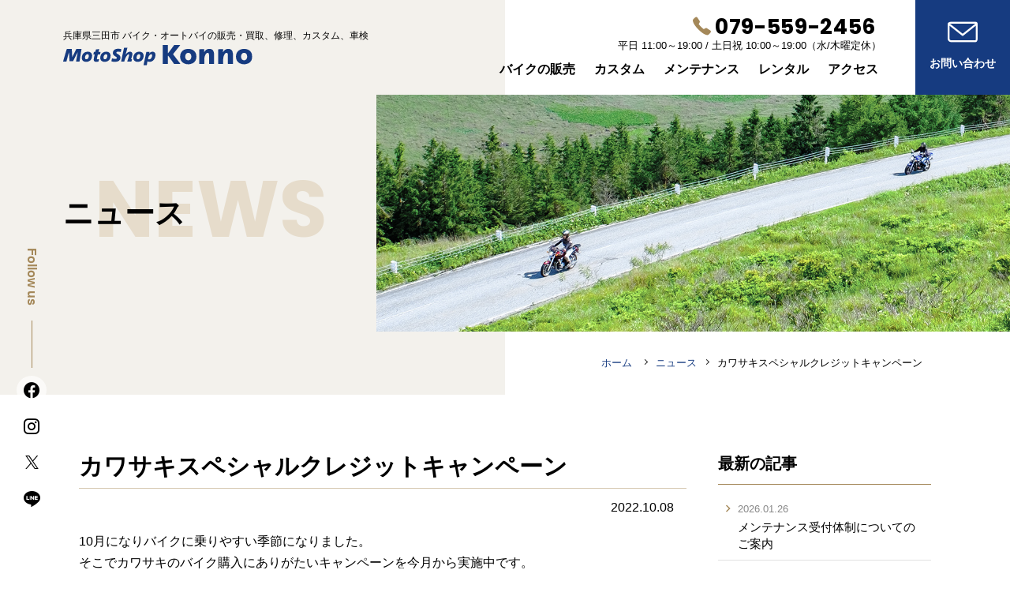

--- FILE ---
content_type: text/html; charset=UTF-8
request_url: https://www.motoshopkonno.com/news/910/
body_size: 6524
content:
<!DOCTYPE html>
<html lang="ja">
<head><meta charset="UTF-8">
	<meta name='robots' content='index, follow, max-image-preview:large, max-snippet:-1, max-video-preview:-1' />

	<!-- This site is optimized with the Yoast SEO plugin v26.8 - https://yoast.com/product/yoast-seo-wordpress/ -->
	<title>カワサキスペシャルクレジットキャンペーン | ニュース | MotoShop Konno（モトショップ コンノ)</title>
	<link rel="canonical" href="https://www.motoshopkonno.com/news/910/" />
	<meta property="og:locale" content="ja_JP" />
	<meta property="og:type" content="article" />
	<meta property="og:title" content="カワサキスペシャルクレジットキャンペーン | ニュース | MotoShop Konno（モトショップ コンノ)" />
	<meta property="og:description" content="10月になりバイクに乗りやすい季節になりました。 そこでカワサキのバイ..." />
	<meta property="og:url" content="https://www.motoshopkonno.com/news/910/" />
	<meta property="og:site_name" content="MotoShop Konno（モトショップ コンノ)" />
	<meta property="article:published_time" content="2022-10-08T05:02:00+00:00" />
	<meta property="article:modified_time" content="2022-11-22T02:35:15+00:00" />
	<meta property="og:image" content="https://www.motoshopkonno.com/wp/wp-content/uploads/2022/06/og-img.jpg" />
	<meta property="og:image:width" content="1200" />
	<meta property="og:image:height" content="630" />
	<meta property="og:image:type" content="image/jpeg" />
	<meta name="author" content="MotoShop Konno" />
	<meta name="twitter:card" content="summary_large_image" />
	<meta name="twitter:creator" content="@motoshopkonno" />
	<meta name="twitter:site" content="@motoshopkonno" />
	<script type="application/ld+json" class="yoast-schema-graph">{"@context":"https://schema.org","@graph":[{"@type":"Article","@id":"https://www.motoshopkonno.com/news/910/#article","isPartOf":{"@id":"https://www.motoshopkonno.com/news/910/"},"author":"MotoShop Konno","headline":"カワサキスペシャルクレジットキャンペーン","datePublished":"2022-10-08T05:02:00+00:00","dateModified":"2022-11-22T02:35:15+00:00","mainEntityOfPage":{"@id":"https://www.motoshopkonno.com/news/910/"},"wordCount":10,"inLanguage":"ja"},{"@type":"WebPage","@id":"https://www.motoshopkonno.com/news/910/","url":"https://www.motoshopkonno.com/news/910/","name":"カワサキスペシャルクレジットキャンペーン | ニュース | MotoShop Konno（モトショップ コンノ)","isPartOf":{"@id":"https://www.motoshopkonno.com/#website"},"datePublished":"2022-10-08T05:02:00+00:00","dateModified":"2022-11-22T02:35:15+00:00","author":{"@id":"https://www.motoshopkonno.com/#/schema/person/d28e6d23f6949b6d372852f43a2e3ac3"},"breadcrumb":{"@id":"https://www.motoshopkonno.com/news/910/#breadcrumb"},"inLanguage":"ja","potentialAction":[{"@type":"ReadAction","target":["https://www.motoshopkonno.com/news/910/"]}]},{"@type":"BreadcrumbList","@id":"https://www.motoshopkonno.com/news/910/#breadcrumb","itemListElement":[{"@type":"ListItem","position":1,"name":"ホーム","item":"https://www.motoshopkonno.com/"},{"@type":"ListItem","position":2,"name":"カワサキスペシャルクレジットキャンペーン"}]},{"@type":"WebSite","@id":"https://www.motoshopkonno.com/#website","url":"https://www.motoshopkonno.com/","name":"MotoShop Konno（モトショップ コンノ)","description":"兵庫県三田市 バイク・オートバイの販売・買取、修理、カスタム、車検","inLanguage":"ja"}]}</script>
	<!-- / Yoast SEO plugin. -->


<meta http-equiv="X-UA-Compatible" content="IE=edge"/><meta name="viewport" content="width=device-width, initial-scale=1.0"/><meta name="format-detection" content="telephone=no"/><meta name="skype_toolbar" content="skype_toolbar_parser_compatible"/><link rel="preconnect" href="https://fonts.googleapis.com"/><link rel="preconnect" href="https://fonts.gstatic.com" crossorigin="crossorigin"/><link href="https://fonts.googleapis.com/css2?family=Poppins:wght@700&amp;display=swap" rel="stylesheet"/><!-- Google Tag Manager -->
<script>(function(w,d,s,l,i){w[l]=w[l]||[];w[l].push({'gtm.start':
new Date().getTime(),event:'gtm.js'});var f=d.getElementsByTagName(s)[0],
j=d.createElement( s ), dl = l != 'dataLayer' ? '&l=' + l : '';j.async=true;j.src=
'https://www.googletagmanager.com/gtm.js?id='+i+dl;f.parentNode.insertBefore(j,f);
})(window,document,'script','dataLayer','GTM-WGCJW4X');</script>
<!-- End Google Tag Manager -->


<link rel="stylesheet" href="/css/style.css"/>
<style id='wp-block-paragraph-inline-css' type='text/css'>
.is-small-text{font-size:.875em}.is-regular-text{font-size:1em}.is-large-text{font-size:2.25em}.is-larger-text{font-size:3em}.has-drop-cap:not(:focus):first-letter{float:left;font-size:8.4em;font-style:normal;font-weight:100;line-height:.68;margin:.05em .1em 0 0;text-transform:uppercase}body.rtl .has-drop-cap:not(:focus):first-letter{float:none;margin-left:.1em}p.has-drop-cap.has-background{overflow:hidden}:root :where(p.has-background){padding:1.25em 2.375em}:where(p.has-text-color:not(.has-link-color)) a{color:inherit}p.has-text-align-left[style*="writing-mode:vertical-lr"],p.has-text-align-right[style*="writing-mode:vertical-rl"]{rotate:180deg}
/*# sourceURL=https://www.motoshopkonno.com/wp/wp-includes/blocks/paragraph/style.min.css */
</style>
<style id='wp-img-auto-sizes-contain-inline-css' type='text/css'>
img:is([sizes=auto i],[sizes^="auto," i]){contain-intrinsic-size:3000px 1500px}
/*# sourceURL=wp-img-auto-sizes-contain-inline-css */
</style>
<style id='wp-block-library-inline-css' type='text/css'>
:root{--wp-block-synced-color:#7a00df;--wp-block-synced-color--rgb:122,0,223;--wp-bound-block-color:var(--wp-block-synced-color);--wp-editor-canvas-background:#ddd;--wp-admin-theme-color:#007cba;--wp-admin-theme-color--rgb:0,124,186;--wp-admin-theme-color-darker-10:#006ba1;--wp-admin-theme-color-darker-10--rgb:0,107,160.5;--wp-admin-theme-color-darker-20:#005a87;--wp-admin-theme-color-darker-20--rgb:0,90,135;--wp-admin-border-width-focus:2px}@media (min-resolution:192dpi){:root{--wp-admin-border-width-focus:1.5px}}.wp-element-button{cursor:pointer}:root .has-very-light-gray-background-color{background-color:#eee}:root .has-very-dark-gray-background-color{background-color:#313131}:root .has-very-light-gray-color{color:#eee}:root .has-very-dark-gray-color{color:#313131}:root .has-vivid-green-cyan-to-vivid-cyan-blue-gradient-background{background:linear-gradient(135deg,#00d084,#0693e3)}:root .has-purple-crush-gradient-background{background:linear-gradient(135deg,#34e2e4,#4721fb 50%,#ab1dfe)}:root .has-hazy-dawn-gradient-background{background:linear-gradient(135deg,#faaca8,#dad0ec)}:root .has-subdued-olive-gradient-background{background:linear-gradient(135deg,#fafae1,#67a671)}:root .has-atomic-cream-gradient-background{background:linear-gradient(135deg,#fdd79a,#004a59)}:root .has-nightshade-gradient-background{background:linear-gradient(135deg,#330968,#31cdcf)}:root .has-midnight-gradient-background{background:linear-gradient(135deg,#020381,#2874fc)}:root{--wp--preset--font-size--normal:16px;--wp--preset--font-size--huge:42px}.has-regular-font-size{font-size:1em}.has-larger-font-size{font-size:2.625em}.has-normal-font-size{font-size:var(--wp--preset--font-size--normal)}.has-huge-font-size{font-size:var(--wp--preset--font-size--huge)}.has-text-align-center{text-align:center}.has-text-align-left{text-align:left}.has-text-align-right{text-align:right}.has-fit-text{white-space:nowrap!important}#end-resizable-editor-section{display:none}.aligncenter{clear:both}.items-justified-left{justify-content:flex-start}.items-justified-center{justify-content:center}.items-justified-right{justify-content:flex-end}.items-justified-space-between{justify-content:space-between}.screen-reader-text{border:0;clip-path:inset(50%);height:1px;margin:-1px;overflow:hidden;padding:0;position:absolute;width:1px;word-wrap:normal!important}.screen-reader-text:focus{background-color:#ddd;clip-path:none;color:#444;display:block;font-size:1em;height:auto;left:5px;line-height:normal;padding:15px 23px 14px;text-decoration:none;top:5px;width:auto;z-index:100000}html :where(.has-border-color){border-style:solid}html :where([style*=border-top-color]){border-top-style:solid}html :where([style*=border-right-color]){border-right-style:solid}html :where([style*=border-bottom-color]){border-bottom-style:solid}html :where([style*=border-left-color]){border-left-style:solid}html :where([style*=border-width]){border-style:solid}html :where([style*=border-top-width]){border-top-style:solid}html :where([style*=border-right-width]){border-right-style:solid}html :where([style*=border-bottom-width]){border-bottom-style:solid}html :where([style*=border-left-width]){border-left-style:solid}html :where(img[class*=wp-image-]){height:auto;max-width:100%}:where(figure){margin:0 0 1em}html :where(.is-position-sticky){--wp-admin--admin-bar--position-offset:var(--wp-admin--admin-bar--height,0px)}@media screen and (max-width:600px){html :where(.is-position-sticky){--wp-admin--admin-bar--position-offset:0px}}
/*# sourceURL=/wp-includes/css/dist/block-library/common.min.css */
</style>
</head>

<body class="wp-singular post-template-default single single-post postid-910 single-format-standard page-news_detail">
<!-- Google Tag Manager (noscript) -->
<noscript><iframe src="https://www.googletagmanager.com/ns.html?id=GTM-WGCJW4X"
height="0" width="0" style="display:none;visibility:hidden"></iframe></noscript>
<!-- End Google Tag Manager (noscript) --><a id="top"></a><div class="spaceHeader" id="spaceHeader"></div><header role="banner"><div class="sec_inner header_inner"><a class="siteId" href="/"><span class="siteId_catch"><span class="nobr"><span class="hide-sm">兵庫県</span>三田市 バイク<span class="hide-sm">・オートバイ</span>の</span><span class="nobr">販売・買取、修理、カスタム、車検</span></span><span class="siteId_main"><img src="/img/siteId_head.svg" alt="MotoShop Konno（モトショップコンノ）" width="240" height="26"/></span></a><div class="header_navs"><button class="header_menuBtn" id="gNavBtn"><span class="menuBtn_line"></span><span class="menuBtn_txt">MENU</span></button><div class="wrap-gMenu"><div class="wrap-pc-navInfo"><div class="head_inq"><div class="head_tel"><div class="telNo">079-559-2456</div><div class="tel_time"><span class="nobr">平日 11:00～19:00&nbsp;/&nbsp;</span><span class="nobr">土日祝 10:00～19:00</span><span class="nobr time_sub">（水/木曜定休）</span></div></div></div><nav class="gNav" id="gNav"><ul class="gMenu"><li><a class="gNav_stock" href="/stock/"><span>バイクの販売</span></a></li><li><a class="gNav_custom" href="/custom/"><span>カスタム</span></a></li><li><a class="gNav_maintenance" href="/maintenance/"><span>メンテナンス</span></a></li><li><a class="gNav_rental" href="/rental/"><span>レンタル</span></a></li><li><a class="gNav_access" href="/access/"><span>アクセス</span></a></li><li class="sp"><a class="gNav_news" href="/news/"><span>ニュース</span></a></li><li class="sp"><a class="gNav_blog" href="/blog/"><span>ブログ</span></a></li></ul><div class="hide-sns-fixed"><a class="btn btn-one head_inq-mail gNav_inq-mail" href="/contact/"><span>お問い合わせ</span></a><div class="head_inq"><div class="head_tel"><a class="telNo" href="tel:0795592456">079-559-2456</a><div class="tel_msg"><p class="tel_time"><span class="nobr">平日 11:00～19:00&nbsp;/&nbsp;</span><span class="nobr">土日祝 10:00～19:00</span><span class="nobr time_sub">（水/木曜定休）</span></p></div></div></div><div class="head_sns"><ul class="sns_btns"><li><a class="icon-sns sns_fb" href="https://www.facebook.com/profile.php?id=100065436767058" target="_blank" rel="noopener"></a></li><li><a class="icon-sns sns_insta" href="https://www.instagram.com/motoshopkonno/" target="_blank" rel="noopener"></a></li><li><a class="icon-sns sns_x" href="https://twitter.com/motoshopkonno" target="_blank" rel="noopener"></a></li><li><a class="icon-sns sns_line" href="https://lin.ee/6Amqj9i" target="_blank" rel="noopener"></a></li></ul></div></div></nav></div><a class="head_inq-mail head_inq-alone" href="/contact/"><span>お問い合わせ</span></a></div></div></div><div class="page-overlay" id="cover"></div></header><section class="sec-scndTit"><div class="scndTit_bg"><img class="js-imgfit" src="/img/bg-tit.jpg" alt=""></div><div class="sec_inner"><div class="tit_txt"><span class="ja">ニュース</span><span class="en">news</span></div></div></section>
	<section class="sec-bread">
	<div class="sec_inner">
		<ol class="list-bread" itemscope itemtype="https://schema.org/BreadcrumbList">
			<li itemprop="itemListElement" itemscope itemtype="https://schema.org/ListItem"><a itemprop="item" href="https://www.motoshopkonno.com"><span><meta itemprop="name" content="MotoShop Konno（モトショップ コンノ)">ホーム</span></a>
				<meta itemprop="position" content="1">
			</li><li itemprop="itemListElement" itemscope itemtype="https://schema.org/ListItem"><a itemprop="item" href="https://www.motoshopkonno.com/news/"><span itemprop="name">ニュース</span></a><meta itemprop="position" content="2"></li><li itemprop="itemListElement" itemscope itemtype="https://schema.org/ListItem"><a itemprop="item" href="https://www.motoshopkonno.com/news/910/"><span itemprop="name">カワサキスペシャルクレジットキャンペーン</span></a><meta itemprop="position" content="3"></li></ol>
	</div></section><div class="contentWrap"><div class="wrap-hasAside sec_inner"><main role="main"><h1 class="tit-h2 tit-underline">カワサキスペシャルクレジットキャンペーン</h1>
<div class="post_detail_attr"><span class="post_date">2022.10.08</span></div><div class="post_body"><p>10月になりバイクに乗りやすい季節になりました。<br>そこでカワサキのバイク購入にありがたいキャンペーンを今月から実施中です。</p><p><strong><mark>実質年率1.9%！</mark>スペシャルクレジットキャンペーン</strong></p><p>今回はZ125PRO、コンペティションモデルも含めたカワサキの400cc以下の車両が120回までクレジットをご利用いただけるキャンペーンです♪</p><p>期間は<strong><mark>2023年1月31日（火）まで</mark></strong>ですが、相変わらず<strong>車両が供給されづらい</strong>状況ですので、お探しの車両を確実に手に入れるため、また<strong>クレジットの審査等でお時間がかかる</strong>ことも予想されますので、お早めに当店にご相談ください。</p><p>詳細はカワサキスペシャルクレジットキャンペーン<br><a href="http://motoshopkonno.blog.fc2.com/https://www.kawasaki-motors.com/mc/campaign/specialcredit2022/" target="_blank" rel="noreferrer noopener">https://www.kawasaki-motors.com/mc/campaign/specialcredit2022/</a><br>をご覧ください。</p></div></main>
<aside><div class="aside_sticky"><div class="l-clm"><h2 class="aside_tit">最新の記事</h2><ul class="list-aside_posts"><li><a class="link-aside_post" href="https://www.motoshopkonno.com/news/6306/"><span class="post_detail"><span class="post_date">2026.01.26</span><span class="post_tit">メンテナンス受付体制についてのご案内</span></span></a></li><li><a class="link-aside_post" href="https://www.motoshopkonno.com/news/6271/"><span class="post_detail"><span class="post_date">2026.01.09</span><span class="post_tit">1月の定休日</span></span></a></li><li><a class="link-aside_post" href="https://www.motoshopkonno.com/news/6257/"><span class="post_detail"><span class="post_date">2025.12.03</span><span class="post_tit">12月の定休日&lt;修正版&gt;</span></span></a></li></ul></div>
<div class="l-clm"><h2 class="aside_tit">過去のお知らせ</h2><ul class="list-aside_cats">	<li><a href='https://www.motoshopkonno.com/news/date/2026/'>2026年</a></li>
	<li><a href='https://www.motoshopkonno.com/news/date/2025/'>2025年</a></li>
	<li><a href='https://www.motoshopkonno.com/news/date/2024/'>2024年</a></li>
	<li><a href='https://www.motoshopkonno.com/news/date/2023/'>2023年</a></li>
	<li><a href='https://www.motoshopkonno.com/news/date/2022/'>2022年</a></li>
</ul></div></div></aside>
</div>
<div class="sec-pageNav"><div class="sec_inner"><nav><ul class="pageNav">			<li class="list-nav-prev"><a class="btn btn-prev" href="https://www.motoshopkonno.com/news/899/" title="10月の定休日"><span>前の記事</span></a></li>
<li class="list-nav-list"><a class="link-toList" href="/news/">ニュース一覧へ</a></li>			<li class="list-nav-next"><a class="btn btn-next" href="https://www.motoshopkonno.com/news/912/" title="各１台限定、スペシャルプライス"><span>次の記事</span></a></li>
</ul></nav></div></div><div class="sec sec-hasbg sec-cta"><div class="sec_inner"><div class="l-block"><h2 class="cta_tit"><span class="nobr">バイクのご購入・売却から</span><span class="nobr">カスタム・メンテナンスまで</span></h2><p class="cta_catch"><span class="nobr">バイクのことなら、</span><span class="nobr">何でもお気軽にご相談ください</span></p><div class="cta_before"><a class="btn btn-secondly btn-faq" href="/faq/"><span>よくあるご質問</span></a></div></div><div class="l-clm wrap-cta_contact"><div class="clm"><h3 class="tit-h5">お電話でのお問い合わせ</h3><a class="telNo" href="tel:0795592456">079-559-2456</a><p class="tel_time">営業時間：<span class="nobr">平日 11:00～19:00&nbsp;/&nbsp;</span><span class="nobr">土日祝 10:00～19:00</span><span class="nobr time_sub">（水/木曜定休）</span></p></div><div class="clm"><h3 class="tit-h5">メールでのお問い合わせ</h3><a class="btn btn-one btn-mail" href="/contact/"><span>お問い合わせフォーム</span></a></div></div></div></div><div class="wrap-pageTop"><a class="pageTop" href="#top">PAGE TOP</a></div></div>





<footer role="contentinfo" id="footer"><div class="sec_inner"><div class="block wrap-foot_clms"><div class="clm clm-footInfo"><div class="block"><a class="foot_id" href="/"><span>Moto Shop Konno</span></a><span class="foot_id_ja">モトショップ コンノ</span><div class="foot_infoTxt">〒669-1324　兵庫県三田市ゆりのき台2丁目39番地9<br/>TEL.<a href="tel:0795592456">079-559-2456</a><br/>FAX. 079-559-2456<br/>近畿運輸局長認証工場　第6745号</div><ul class="foot_corp_menu"><li><a href="/access/">アクセス</a></li><li><a href="/about/">会社概要</a></li></ul></div></div><div class="clm footer_nav"><ul class="list-footMenu"><li><a href="/">ホーム</a></li><li><a href="/stock/">バイクの販売</a></li><li><a href="/custom/">カスタム</a></li><li><a href="/maintenance/">車検・メンテナンス</a></li><li><a href="/rental/">レンタルバイク</a></li><li><a href="/access/">アクセス</a></li><li><a href="/about/">会社概要</a></li></ul><ul class="list-footMenu"><li><a href="/news/">ニュース</a></li><li><a href="/blog/">ブログ</a></li><li><a href="/faq/">よくあるご質問</a></li><li><a href="/contact/">お問い合わせ</a></li><li><a href="/recruit/">採用情報</a></li><li><a href="/privacy/">プライバシーポリシー</a></li></ul></div></div></div></footer><!--.fixed_sns_bg--><div class="fixed_sns"><p class="sns_title">Follow us</p><ul class="sns_btns"><li><a class="icon-sns sns_fb" href="https://www.facebook.com/profile.php?id=100065436767058" target="_blank" rel="noopener"></a></li><li><a class="icon-sns sns_insta" href="https://www.instagram.com/motoshopkonno/" target="_blank" rel="noopener"></a></li><li><a class="icon-sns sns_x" href="https://twitter.com/motoshopkonno" target="_blank" rel="noopener"></a></li><li><a class="icon-sns sns_line" href="https://lin.ee/6Amqj9i" target="_blank" rel="noopener"></a></li></ul></div><div class="sec_inner"><p class="copyright">&copy; Moto Shop Konno, All Rights Reserved.</p></div><script src="//ajax.googleapis.com/ajax/libs/jquery/3.3.1/jquery.min.js"></script><script>window.jQuery || document.write( '<script src="/js/lib/jquery-3.3.1.min.js"><\/script>' );</script><script src="/js/common.min.js"></script><script type="speculationrules">
{"prefetch":[{"source":"document","where":{"and":[{"href_matches":"/*"},{"not":{"href_matches":["/wp/wp-*.php","/wp/wp-admin/*","/wp/wp-content/uploads/*","/wp/wp-content/*","/wp/wp-content/plugins/*","/wp/wp-content/themes/motoshop_konno_theme/*","/*\\?(.+)"]}},{"not":{"selector_matches":"a[rel~=\"nofollow\"]"}},{"not":{"selector_matches":".no-prefetch, .no-prefetch a"}}]},"eagerness":"conservative"}]}
</script>
</body>
</html>


--- FILE ---
content_type: text/css
request_url: https://www.motoshopkonno.com/css/style.css
body_size: 141431
content:
@charset "UTF-8";/*!
html5doctor.com Reset Stylesheet
v1.6.1
Last Updated: 2010-09-17
Author: Richard Clark - http://richclarkdesign.com
Twitter: @rich_clark
*/abbr,address,article,aside,audio,b,blockquote,body,canvas,caption,cite,code,dd,del,details,dfn,div,dl,dt,em,fieldset,figcaption,figure,footer,form,h1,h2,h3,h4,h5,h6,header,hgroup,html,i,iframe,img,ins,kbd,label,legend,li,mark,menu,nav,object,ol,p,pre,q,samp,section,small,span,strong,sub,summary,sup,table,tbody,td,tfoot,th,thead,time,tr,ul,var,video{margin:0;padding:0;font-size:100%;vertical-align:baseline;background:0 0;border:0;outline:0}body{line-height:1}article,aside,details,figcaption,figure,footer,header,hgroup,menu,nav,section{display:block}nav ul{list-style:none}blockquote,q{quotes:none}blockquote:after,blockquote:before,q:after,q:before{content:none}a{margin:0;padding:0;font-size:100%;vertical-align:baseline;background:0 0}ins{color:#000;text-decoration:none;background-color:#ff9}mark{font-weight:700;color:#000;background-color:#ff9}del{text-decoration:line-through}abbr[title],dfn[title]{cursor:help;border-bottom:1px dotted}table{border-spacing:0;border-collapse:collapse}hr{display:block;height:1px;margin:1em 0;padding:0;border:0;border-top:1px solid #ccc}input,select{vertical-align:middle}@font-face{font-family:AdjustedYuGothic;font-weight:400;src:local("Yu Gothic Medium")}@font-face{font-family:AdjustedYuGothic;font-weight:700;src:local("Yu Gothic Bold")}@font-face{font-family:icomoon;font-style:normal;font-weight:400;src:url(fonts/icomoon.eot?gdbdj1);src:url(fonts/icomoon.eot?gdbdj1#iefix) format("embedded-opentype"),url(fonts/icomoon.ttf?gdbdj1) format("truetype"),url(fonts/icomoon.woff?gdbdj1) format("woff"),url(fonts/icomoon.svg?gdbdj1#icomoon) format("svg");font-display:block}.btn-faq>span::before,.btn-mail>span::before,.btn-newWin span::after,.foot_corp_menu a::before,.form-filter .tit-filter::before,.head_inq-mail>span::before,.ico-svg::before,.icon-sns::before,.link-anchor::before,.link-arrow::before,.link-aside_post::before,.link-post-thumb .post_tit::before,.list-aside_cats a::before,.list-footMenu a::before,.page-custom_detail .to_toc_link a::before,.page-top .list-pickups a::before,.pageNav .btn-next span::after,.pageNav .btn-prev span::before,.telNo::before,.toc_list a::before{font-family:icomoon,sans-serif!important;font-style:normal;font-weight:400;font-variant:normal;line-height:1;text-transform:none;speak:none}.ico-svg::before{display:inline-block;vertical-align:middle}.ico-bus::before{content:"\e908"}.ico-train::before{content:"\e90a"}.ico-car::before{content:"\e909"}.page-rental .rental_price_table td,.page-rental .rental_price_table th,.page-stock_detail .price_tax{font-weight:400}.page-rental .rental_price_table .ua-ie td,.page-rental .rental_price_table .ua-ie th,.page-stock_detail .ua-ie .price_tax,.ua-ie .page-rental .rental_price_table td,.ua-ie .page-rental .rental_price_table th,.ua-ie .page-stock_detail .price_tax{font-family:'Segoe UI',Meiryo,sans-serif!important}.page-top .list-pickups .ua-ie a,.ua-ie .page-top .list-pickups a{color:#000}.page-top .list-pickups .ua-ie a:hover,.ua-ie .page-top .list-pickups a:hover{color:#2564bc}mark{font-style:normal;background:transparent linear-gradient(transparent 50%,#ffe84e 50%,#ffe84e 100%)}.ua-ie mark{background:transparent linear-gradient(transparent 45%,#ffe84e 45%,#ffe84e 80%,transparent 80%)}.is-scrolled header{box-shadow:0 1px 6px 0 rgba(0,0,0,.1)}html{font-size:62.5%}body{position:relative;z-index:1;min-width:320px;overflow-x:hidden;overflow-x:clip;font-family:-apple-system,'Hiragino Sans','Hiragino Kaku Gothic ProN',sans-serif;font-size:1.4rem;line-height:1.7;color:#000;background:#fff}.ua-sp body{-webkit-text-size-adjust:100%}h1,h2,h3,h4,h5,strong{font-weight:700;-moz-osx-font-smoothing:grayscale}a{color:#163b80;text-decoration:none;transition:color .3s,background-color .3s,opacity .3s,letter-spacing .3s;backface-visibility:hidden}a img{transition:opacity .3s;backface-visibility:hidden}.ua-ie a:hover{color:#2564bc;text-decoration:underline}.ua-ie a:hover img{opacity:.8}a[href^="tel:"]{color:#000;pointer-events:none;cursor:default}.ua-sp a[href^="tel:"]{color:#163b80;pointer-events:initial;cursor:pointer}h1>a,h2>a,h3>a,h4>a,h5>a{color:inherit}.ua-ie h1>a:hover,.ua-ie h2>a:hover,.ua-ie h3>a:hover,.ua-ie h4>a:hover,.ua-ie h5>a:hover{text-decoration:underline}p{margin-bottom:1.2em}p:last-child{margin-bottom:0}img{max-width:100%;height:auto;vertical-align:bottom;border:0;outline:0}ol,ul{margin:0 0 1.2em;padding:0;list-style-type:disc}ol:last-child,ul:last-child{margin-bottom:0}li{margin-left:1.5em;text-indent:0}ol{list-style-type:decimal}sub,sup{position:relative;height:0;font-size:.6em;line-height:1;vertical-align:baseline}sup{bottom:1ex}sub{top:.5ex}table{width:100%}input[type=button],input[type=submit]{cursor:pointer;border:none;outline:0;transition:all,.3s;-webkit-appearance:none}label input{vertical-align:-1px}button{font-size:100%;line-height:inherit;cursor:pointer}address{font-style:normal}figure figcaption:first-child{margin-bottom:.4em;font-size:1.3rem;font-weight:700;-moz-osx-font-smoothing:grayscale}summary{margin:0;padding:0;list-style-image:none}summary::-webkit-details-marker{width:0;height:0;margin:0;padding:0;color:transparent;background-image:none}header{position:fixed;top:0;left:0;z-index:50;display:block;width:100%;min-width:320px;height:50px;background:#fff}.header_inner{display:flex;flex-flow:row nowrap;justify-content:space-between;height:100%;padding-right:0!important}.siteId{align-self:center}.siteId img{width:200px;max-width:100%}a.siteId{color:#000}.ua-ie a.siteId:hover{color:#000;text-decoration:none}.siteId_catch{display:block;margin-bottom:.3em;font-size:1rem;line-height:1.4}.siteId_catch .hide-sm{display:none}.wrap-gMenu{color:#000}.head_inq{padding-top:20px;text-align:center}.head_inq .tel_time{margin-right:-.5em;font-size:1.3rem}.head_inq .inqType_tit{font-weight:700;-moz-osx-font-smoothing:grayscale}.head_inq .telNo{font-size:2.4rem;color:#000}.ua-sp .head_inq .telNo{color:#163b80}.ua-sp .head_inq .telNo::before{color:#000}.wrap-pc-navInfo>.head_inq{display:none}.gNav{position:absolute;top:0;right:0;z-index:49;box-sizing:border-box;width:90%;max-width:384px;height:100vh;margin:0;padding:50px 15px 36px;overflow:auto;background:#e6dccb;transition:transform .3s;transform:translateX(100%)}.gNav.is-open{box-shadow:-1px 0 6px 0 rgba(0,0,0,.3);transform:translateX(0)}.gNav .head_inq,.gNav .head_inq-mail{display:block}.gMenu{max-width:320px;margin:40px auto 36px;border-top:1px dashed #fff}.gMenu li{position:relative;margin:0;text-align:center;border-bottom:1px dashed #fff}.gMenu a{position:relative;display:block;padding:.8em 15px;font-weight:700;color:#000;-moz-osx-font-smoothing:grayscale}.gMenu a::after{content:""}.gMenu a.current{color:#163b80}.ua-ie .gMenu a:hover{color:#a48859;text-decoration:none}.head_inq-mail{font-weight:700;color:#fff;background:#163b80;-moz-osx-font-smoothing:grayscale}.head_inq-mail>span::before{content:"\e902";display:block}.gNav_inq-mail{display:block;max-width:320px;margin:0 auto;font-size:1.4rem!important;text-align:center}.gNav_inq-mail span::before{display:inline-block;margin:0 .5em 0 0;font-size:120%;vertical-align:-.2em}.head_inq-alone{position:relative;z-index:1;display:none;overflow:hidden}.head_inq-alone::before{content:"";position:absolute;bottom:0;left:0;z-index:-1;display:block;width:300%;height:300%;background:#2564bc;transition:transform .3s;transform:translate(-50%,-50%) rotate(45deg) scaleY(0);transform-origin:left bottom}.ua-ie .head_inq-alone:hover{color:#fff;text-decoration:none}.ua-ie .head_inq-alone:hover::before{transform:translate(-50%,-50%) rotate(45deg) scaleY(1)}.ua-ie .head_inq-alone:hover{color:#fff;text-decoration:none}.head_sns{margin-top:20px;font-size:3rem}.head_sns .sns_btns{display:flex;flex-flow:row nowrap;align-items:center;justify-content:center}.head_sns .sns_btns li{margin:0 15px;line-height:1}.header_menuBtn{position:relative;z-index:50;display:flex;flex-flow:column nowrap;align-items:center;justify-content:center;width:50px;height:100%;overflow:hidden;line-height:1;color:#fff;text-align:center;text-decoration:none;background:#163b80;border:none}.header_menuBtn::before{content:"";position:absolute;bottom:0;left:0;z-index:-1;display:block;width:300%;height:300%;background:#2564bc;transition:transform .3s;transform:translate(-50%,-50%) rotate(45deg) scaleY(0);transform-origin:left bottom}.ua-ie .header_menuBtn:hover{color:#fff;text-decoration:none}.ua-ie .header_menuBtn:hover::before{transform:translate(-50%,-50%) rotate(45deg) scaleY(1)}.menuBtn_line{position:relative;box-sizing:border-box;display:block;width:20px;height:1px;margin:10px auto 13px;text-align:center;background:#fff}.menuBtn_line::after,.menuBtn_line::before{content:"";position:absolute;top:8px;display:block;width:100%;height:1px;background:#fff;transition:transform .3s;transform-origin:center center}.menuBtn_line::before{top:-8px}.is-open .menuBtn_line{display:block;background:0 0}.is-open .menuBtn_line::before{transform:translateY(8px) rotate(225deg)}.is-open .menuBtn_line::after{transform:translateY(-8px) rotate(-225deg)}.menuBtn_txt{display:block;font-size:10px;line-height:1.1;text-align:center;letter-spacing:.075em;transform:scale(.9);transform-origin:top center}.page-overlay{position:fixed;top:0;left:0;z-index:48;width:100vw;height:100vh;pointer-events:none;background:rgba(0,0,0,.5);opacity:0;transition:opacity .3s;transform-origin:right center;-webkit-backdrop-filter:blur(5px) saturate(70%);backdrop-filter:blur(11px) saturate(70%)}.is-menu-open .page-overlay{pointer-events:auto;opacity:1}.spaceHeader{position:relative;height:50px}.contentWrap{background:#fff}main{padding-bottom:50px}.wrap-hasAside{box-sizing:border-box;margin-bottom:50px!important;padding:0 15px}.wrap-hasAside main{margin-bottom:0;padding-bottom:0}.wrap-hasAside>aside{margin-top:50px}.wrap-pageTop{position:fixed;right:0;bottom:40px;z-index:4;margin:0 20px}.pageTop{position:absolute;top:-25px;right:0;display:block;width:50px;height:0;margin:0;padding-top:50px;overflow:hidden;background:#163b80;border-radius:50%;transition:transform .3s,background-color .3s,opacity .3s}.pageTop::after{content:"";position:absolute;top:9px;right:0;bottom:0;left:0;display:block;width:13px;height:13px;margin:auto;border-top:1px solid #fff;border-left:1px solid #fff;transform:rotate(45deg)}.ua-ie .pageTop:hover{background:#1c5da7;transform:translateY(-8px)}footer{position:relative;padding:30px 0 24px;background:#efefef;border-top:1px solid #e2e2e2}a.foot_id{display:block;font-size:2rem;font-weight:700;line-height:1.4;color:#163b80;text-align:center;-moz-osx-font-smoothing:grayscale}.ua-ie a.foot_id:hover{text-decoration:none}.foot_id_ja{display:block;margin-bottom:1em;font-size:1.6rem;font-weight:700;line-height:1.4;color:#163b80;text-align:center;-moz-osx-font-smoothing:grayscale}.foot_infoTxt{font-size:1.2rem}.foot_corp_menu{display:none;font-weight:700;list-style-type:none;-moz-osx-font-smoothing:grayscale}.foot_corp_menu li{flex:0 0 auto;margin:0 36px 0 0;padding:0}.foot_corp_menu a{color:#000}.foot_corp_menu a::before{content:"\e900";display:inline-block;margin:0 1em 0 0;font-size:.9rem;text-indent:0;vertical-align:1px}.footer_nav{display:flex;flex-flow:row nowrap;margin:24px -15px 0}.footer_nav:after,.footer_nav:before{content:"";display:table}.footer_nav:after{clear:both}.list-footMenu{flex:0 0 50%;max-width:50%;margin:0;font-size:1.3rem;list-style-type:none}.list-footMenu li{box-sizing:border-box;margin:0 0 5px;padding:0 10px;border-bottom:1px dashed #ccc}.list-footMenu a{position:relative;display:block;padding:.8em 0;color:inherit}.list-footMenu a::before{content:"\e900";display:inline-block;margin:0 1em 0 0;font-size:.9rem;text-indent:0;vertical-align:1px}.fixed_sns{display:flex;flex-flow:row nowrap;align-items:center;justify-content:center;margin:0 auto;padding:1.5em 15px;background:#efefef;border-top:1px solid #fff}.fixed_sns::before{content:"";display:block;width:40px;height:1px;background:#a48859}.fixed_sns .sns_title{order:-1;margin:0 1.2em 0 0;font-weight:700;line-height:1.2;color:#a48859;-moz-osx-font-smoothing:grayscale}.fixed_sns .sns_btns{display:flex;flex-flow:row nowrap;pointer-events:auto}.fixed_sns .sns_btns li{margin:0 0 0 1em;font-size:2.6rem;text-align:center}.fixed_sns .sns_btns a{position:relative;z-index:1;display:block;width:36px;height:36px;overflow:hidden;line-height:36px;border-radius:50%}.fixed_sns .sns_btns a::before{line-height:36px}.fixed_sns .sns_btns a::after{content:"";position:absolute;top:0;right:0;bottom:0;left:0;z-index:-1;display:block;background:rgba(255,255,255,.65);mix-blend-mode:lighten}.copyright{margin-bottom:0;padding:22px 0;font-size:1rem;color:#888;text-align:center}.dummyTxt{color:red}.dummyImg{position:relative;box-sizing:border-box;width:100%;background:#eee}.dummyImgContent{position:absolute;top:0;right:0;bottom:0;left:0;display:flex;flex-flow:row nowrap;align-items:center;justify-content:center;padding:10px}.dummy-rect3_2{padding-top:62.5%}.sec{margin:40px 0 0}.sec:first-child{margin-top:0}.sec-hasbg{margin:30px 0 0;padding-top:30px;padding-bottom:30px}.sec-hasbg+.sec-hasbg{margin-top:0!important}.sec-bgLight{background:#f3f1ec}.sec-join{margin-top:0}.sec-half_bg{margin-top:40px}.sec-anchor_wrap{padding:1em 0;border-top:1px solid #e2e2e2}.sec_inner{margin:0 auto;padding:0 15px}.sec-box{padding-right:15px;padding-left:15px}.sec-box .sec_inner{box-sizing:border-box;margin:0 auto;padding:15px;border:1px solid #ccc}.sec-box-im .sec_inner{box-sizing:border-box;margin:0 auto;padding:15px;background:#f3f1ec;border:none}.l-block{margin-top:36px}.l-block:first-child{margin-top:0}.block-bdr{padding-top:36px;border-top:1px solid #ccc}.box-border{padding:24px 15px;border:1px solid #ccc}.l-clm{margin-top:24px}.l-clm:first-child{margin-top:0}.wrap-box{box-sizing:border-box;margin-right:-5px;margin-left:-5px;padding:20px 15px}.tableDl>dt{margin-top:.8em}.tableDl>dt:first-child{margin-top:0}.tableDl>dd{padding:.2em 0 .6em 1em}.note{font-size:1.2rem;color:#888}ol+.note,p+.note,ul+.note{margin-top:-1em}.txt-catch{font-size:1.6rem;line-height:1.7;color:#a48859;text-align:center}.sec_lead{text-align:center}.aRight{text-align:right}.aLeft{text-align:left}.aCenter{text-align:center}.tit-h2{display:block;margin-bottom:20px;font-size:2.4rem;line-height:1.4;text-align:center}.tit-h2+p{margin-top:-.2em}.h2_sub-ja{display:block;font-size:1.4rem;color:#a48859}.h2_sub-en{display:block;font-family:Poppins,sans-serif;font-size:1rem;font-weight:700;color:#a48859;text-transform:uppercase;letter-spacing:.075em}.tit-h3{margin-bottom:18px;font-size:1.9rem;line-height:1.5;text-align:center}.tit-h4{margin-bottom:16px;font-size:1.8rem;line-height:1.5;text-align:center}.tit-h5{margin-bottom:7px;font-size:1.6rem;line-height:1.5;letter-spacing:.05em}.tit-underline{padding-bottom:.2em;border-bottom:1px solid #d5c7af}.list-nomarker{margin:0;padding:0;list-style-type:none}.list-nomarker li{margin:0;padding:0}.list-txtMarker{margin:0 0 1em;list-style-type:none}.list-txtMarker li{margin:0;padding:0 0 0 1em;text-indent:-1em}.list-txtMarker:last-child{margin-bottom:0}.list-txtMarker.catch_note{width:max-content;margin:1em auto 0}.list-anchors{display:flex;flex-flow:row wrap;justify-content:center;margin-top:-.5em;font-size:1.6rem;list-style-type:none}.list-anchors li{margin:.5em 1.5em 0 0;font-weight:700;-moz-osx-font-smoothing:grayscale}.list-slash{margin-left:1em;list-style-type:none}.list-slash li{display:inline;margin:0;padding:0}.list-slash li::after{content:" ／ ";display:inline}.list-slash li:last-child::after{content:none}.list-check{list-style-type:none}.list-check li{position:relative;margin:0;padding:0 0 0 1.5em}.list-check li::before{content:"";position:absolute;top:.15em;left:0;display:block;width:.4em;height:.8em;border-right:3px solid #a48859;border-bottom:3px solid #a48859;transform:rotate(45deg)}.wrap-btns{text-align:center}.block .wrap-btns{margin-top:25px}.btn{position:relative;z-index:1;box-sizing:border-box;display:inline-block;max-width:300px;padding:.8em 40px;overflow:hidden;font-size:1.6rem;font-weight:700;line-height:1.4;color:#fff;text-align:center;background:#163b80;border:none;border-radius:1.5em;transition:background-color .3s;-moz-osx-font-smoothing:grayscale}.btn::before{content:"";position:absolute;top:0;left:0;z-index:-1;display:block;width:100%;height:100%;background:#1c5da7;border-radius:1.4em;transition:opacity .3s,transform .3s;transform:translate3d(-100%,0,0);transform-origin:0 center}.ua-ie .btn{padding:.8em 50px .5em}.ua-ie .btn:hover{color:#fff;text-decoration:none}.ua-ie .btn:hover::before{transform:translate3d(0,0,0)}.wrap-btns .btn{margin-right:1em;margin-left:1em}.btn-vertical{padding:.8em 25px}.btn-one{display:block;margin:0 auto;padding:.9em 40px;border-radius:1.6em}.wrap-btns .btn-one{display:block;width:100%;max-width:300px;margin-right:auto!important;margin-left:auto!important}.btn-secondly{padding:.6em 40px;border-radius:1.3em}.btn-bg_dark{color:#163b80;background:#fff}.btn-faq>span::before{content:"\e906";margin-right:.4em;font-size:110%;vertical-align:-.1em}.btn-mail>span::before{content:"\e902";margin-right:.4em;font-size:110%;vertical-align:-.1em}.btn-newWin span::after{display:inline-block;margin:0 -18px 0 .5em;font-size:12px;color:#999;vertical-align:0}.btn-newWin.btn-arrow{padding-right:50px;padding-left:50px}.nobr{display:inline-block}.en{font-family:Poppins,sans-serif;font-weight:700;line-height:1}.tel_time{margin-bottom:0}.tel_time_tit{margin:0 5px 0 0;padding:1px 5px;font-size:95%;border:1px solid #666}.telNo{font-family:Poppins,sans-serif;font-weight:700;line-height:1;letter-spacing:.025em}.telNo::before{content:"\e901";margin-right:.2em;font-size:85%;color:#a48859}.link-arrow{position:relative;display:inline-block;font-weight:700;-moz-osx-font-smoothing:grayscale}.link-arrow::before{content:"\e900";display:inline-block;margin:0 1em 0 0;font-size:.9rem;color:#000;text-indent:0;vertical-align:1px}.link-anchor,.toc_list a{color:#000}.link-anchor::before,.toc_list a::before{content:"\e907";display:inline-block;margin:0 5px 0 0;font-size:.9rem;color:#000;vertical-align:1px;transition:color .3s}span.ruby_base{position:relative;line-height:2}span.ruby_base .rt{position:absolute;top:-1.5em;right:0;left:0;margin:auto;font-size:50%}.js-imgfit{width:100%;height:100%;object-fit:cover;font-family:"object-fit: cover;",sans-serif}.slick-slide{transition:opacity .3s}.slick-slider{position:relative;box-sizing:border-box;display:block;-ms-touch-action:pan-y;touch-action:pan-y;-webkit-user-select:none;-moz-user-select:none;-ms-user-select:none;user-select:none;-webkit-touch-callout:none;-webkit-tap-highlight-color:transparent}.slick-list{position:relative;display:block;margin:0;padding:0;overflow:hidden}.slick-list:focus{outline:0}.slick-list.dragging{cursor:pointer}.slick-slider .slick-list,.slick-slider .slick-track{-webkit-transform:translate3d(0,0,0);-moz-transform:translate3d(0,0,0);-ms-transform:translate3d(0,0,0);-o-transform:translate3d(0,0,0);transform:translate3d(0,0,0)}.slick-track{position:relative;top:0;left:0;display:block;margin-right:auto;margin-left:auto}.slick-track:after,.slick-track:before{content:"";display:table}.slick-track:after{clear:both}.slick-loading .slick-track{visibility:hidden}.slick-slide{display:none;float:left;height:100%;min-height:1px}[dir=rtl] .slick-slide{float:right}.slick-slide>img{display:block;opacity:.5;transition:opacity,.5s}.slick-slide.slick-loading img{display:none}.slick-slide.dragging img{pointer-events:none}.slick-slide.slick-center{background:#fff}.slick-slide.slick-center img{opacity:1}.slick-initialized .slick-slide{display:block}.slick-loading .slick-slide{visibility:hidden}.slick-vertical .slick-slide{display:block;height:auto;border:1px solid transparent}.slick-arrow.slick-hidden{display:none}.slick-arrow{position:absolute;top:0;bottom:0;z-index:10;display:block;width:32px;height:50px;margin:auto 0;font-size:0;line-height:0;cursor:pointer;background:0 0;border:0}.slick-arrow::after{content:"";position:absolute;top:0;right:0;bottom:0;left:0;width:16px;height:16px;margin:auto;color:#fff;background-size:contain;transform:rotate(-45deg)}.slick-prev{right:auto;left:0}.slick-prev::after{left:-3px;border-top:1px solid #000;border-left:1px solid #000}.slick-next{right:0;left:auto}.slick-next::after{right:-3px;border-right:1px solid #000;border-bottom:1px solid #000}.slick-dots{height:45px;text-align:center;list-style-type:none}.slick-dots li{display:inline-block;margin:0 8px}.slick-dots li button{position:relative;display:block;width:30px;height:45px;padding:0;font-size:0;line-height:0;cursor:pointer;background:0 0;border:0;outline:0}.slick-dots li button::before{content:"";top:0;right:0;bottom:0;left:0;display:block;width:12px;height:12px;margin:auto;background:#e7e7f4;border-radius:50%}.slick-dots li.slick-active button::before{background:#163b80}.wrap-sideImg:after,.wrap-sideImg:before{content:"";display:table}.wrap-sideImg:after{clear:both}.wrap-sideImg .imgL,.wrap-sideImg .imgR{margin-bottom:24px;text-align:center}.sec-scndTit{position:relative;z-index:1;margin:0;overflow:hidden}.sec-scndTit .scndTit_bg{position:relative;aspect-ratio:161/40}.sec-scndTit .scndTit_bg img{object-position:center center}.sec-scndTit .tit_txt{position:relative;z-index:1;width:auto;margin:0 -15px;padding:.6em 0;font-weight:700;line-height:1.4;text-align:center;background:#f3f1ec;-moz-osx-font-smoothing:grayscale}.sec-scndTit .tit_txt .ja{font-size:2.6rem}.sec-scndTit .tit_txt .en{position:absolute;right:0;bottom:.25em;left:0;z-index:-1;height:1.1em;margin:auto;font-size:15vw;color:#e6dccb;text-transform:uppercase}.sec-bread{margin:0}.sec-bread .sec_inner{position:relative}.list-bread{width:100%;padding:10px 0 25px;overflow:hidden;font-size:1.1rem;line-height:1.4;text-overflow:ellipsis;white-space:nowrap;list-style-type:none}.list-bread li{display:inline;margin:0 8px 0 0;padding:0}.list-bread li::after{content:"";display:inline-block;width:4px;height:4px;margin:0 0 0 7px;vertical-align:1px;border-top:1px solid #333;border-right:1px solid #333;transform:rotate(45deg)}.list-bread li:last-child a{color:#000;pointer-events:none}.list-bread li:last-child::after{content:none}.list-bread a{text-decoration:none}.list-bread a img{vertical-align:0}.ua-ie .list-bread a:hover{text-decoration:underline}.aside_sticky{position:sticky;top:90px}.aside_tit{margin-bottom:.8em;padding:0 0 9px;font-size:1.6rem;border-bottom:1px solid #a48859}.wrap-clms{list-style-type:none}.wrap-clms .clm{margin-top:36px}.wrap-clms .clm:first-child{margin-top:0}.clm_thumb{margin-bottom:1em}.clm_thumb>img{width:100%}.elem_bike_fig,.link-box .clm_thumb,.wrap-linkClm .clm_thumb{position:relative;z-index:1}.elem_bike_fig::after,.link-box .clm_thumb::after,.wrap-linkClm .clm_thumb::after{content:"";position:absolute;top:0;left:0;display:block;width:100%;height:100%}.link-box .ua-ie .clm_thumb::after,.ua-ie .elem_bike_fig::after,.ua-ie .link-box .clm_thumb::after,.ua-ie .wrap-linkClm .clm_thumb::after,.wrap-linkClm .ua-ie .clm_thumb::after{background:#fff;opacity:0;transition:opacity .3s}.link-box,.wrap-linkClm a{color:#000}.ua-ie .link-box:hover .clm_thumb::after,.ua-ie .wrap-linkClm a:hover .clm_thumb::after,.wrap-linkClm .ua-ie a:hover .clm_thumb::after{opacity:.2}.ua-ie .link-box:hover,.ua-ie .wrap-linkClm a:hover,.wrap-linkClm .ua-ie a:hover{color:inherit;text-decoration:none}.ua-ie .link-box:hover .clm_thumb img,.ua-ie .wrap-linkClm a:hover .clm_thumb img,.wrap-linkClm .ua-ie a:hover .clm_thumb img{opacity:1}@supports (backdrop-filter:contrast(115%) saturate(110%)){.ua-ie .link-box:hover .clm_thumb::after,.ua-ie .wrap-linkClm a:hover .clm_thumb::after,.wrap-linkClm .ua-ie a:hover .clm_thumb::after{backdrop-filter:contrast(115%) saturate(110%)}}@supports not (backdrop-filter:contrast(115%) saturate(110%)){.ua-ie .link-box:hover .clm_thumb::after,.ua-ie .wrap-linkClm a:hover .clm_thumb::after,.wrap-linkClm .ua-ie a:hover .clm_thumb::after{background:rgba(255,255,255,.1)}}.ua-ie .link-box:hover .clm_thumb.no-thumb::after,.ua-ie .wrap-linkClm a:hover .clm_thumb.no-thumb::after,.wrap-linkClm .ua-ie a:hover .clm_thumb.no-thumb::after{backdrop-filter:none;background:rgba(130.9407114625,108.5849802372,71.0592885375,.1)}.link-box{position:relative;z-index:1;display:block;height:100%}.ua-sp .link-box .clm_tit{text-decoration:underline}.link-box::before{content:"";position:absolute;top:0;right:0;bottom:0;left:0;z-index:-1;display:block;background:rgba(230,220,203,.5);opacity:0;transition:opacity .3s}.link-box .post_kind{margin-right:1em;font-weight:700;-moz-osx-font-smoothing:grayscale}.ua-ie .link-box:hover::before{opacity:1}.list-bike{display:flex;flex-flow:row wrap;margin:0;padding:0}.list-bike-all{margin-top:-1.6em}.list-bike-related.is-soldout .elem-bike:last-child{display:block!important}.elem-bike{position:relative;box-sizing:border-box;display:block;flex:0 0 50%;color:#000}.list-bike-all .elem-bike{margin:1.6em 0 0}.elem-bike_link{box-sizing:border-box;padding:10px 8px}.list-bike-all .elem-bike_link::after{content:"";position:absolute;right:8px;bottom:-.8em;left:8px;display:block;height:1px;background:#e2e2e2}.ua-ie .elem-bike_link:hover{color:inherit;text-decoration:none}.ua-ie .elem-bike_link:hover .elem_bike_fig img{opacity:1}@supports (backdrop-filter:contrast(115%) saturate(110%)){.ua-ie .elem-bike_link:hover .elem_bike_fig::after{backdrop-filter:contrast(115%) saturate(110%)}}@supports not (backdrop-filter:contrast(115%) saturate(110%)){.ua-ie .elem-bike_link:hover .elem_bike_fig::after{background:rgba(255,255,255,.1)}}.ua-ie .elem-bike_link:hover .elem_bike_fig.no-thumb::after{backdrop-filter:none;background:rgba(130.9407114625,108.5849802372,71.0592885375,.1)}.elem_bike_fig{position:relative;display:block;width:100%;margin-bottom:.8em}.elem_bike_fig::before{content:"";display:block;width:100%;padding-top:62.8%}.elem_bike_fig img{position:absolute;top:0;left:0;width:100%;height:100%}.elem_bike_fig .tag-stock{position:absolute;right:-6px;bottom:-8px;z-index:2;padding:0;font-weight:700;border-radius:0;-moz-osx-font-smoothing:grayscale}.elem_bike_tit{margin-bottom:.3em;font-weight:700;line-height:1.4;color:#000;-moz-osx-font-smoothing:grayscale}.ua-sp .elem_bike_tit{text-decoration:underline}.ua-sp .elem_bike_tit .list-tags{text-decoration:none}.elem_bike_excerpt{font-size:1.2rem}.wrap-side_overimage_block{position:relative}.wrap-side_overimage_block .overimage_block_image{position:relative;z-index:2;width:80vw;height:auto;aspect-ratio:16/9;margin:0 0 0 -15px}.wrap-side_overimage_block .overimage_block_image img{width:100%;height:100%;object-fit:cover}.wrap-side_overimage_block .overimage_block_text{position:relative;z-index:0;padding:2em 0 1em}.wrap-side_overimage_block .overimage_block_text::before{content:"";position:absolute;top:-2em;right:-15px;bottom:-2em;left:-15px;z-index:-1;display:block;background:#f3f1ec}.wrap-sec_side_image_block{display:flex;flex-flow:column nowrap;align-items:center}.wrap-sec_side_image_block .sec_image_block_text{margin-bottom:24px}.wrap-sec_side_image_block .sec_image_block_image{width:80vw;max-width:400px}.wrap-sec_side_image_block .sec_image_block_image img{display:block;max-width:260px;margin:0 auto}input[type=email]{font-size:2rem}.form_lead{margin-bottom:1.5em}.input-long,.input-middle,.input-short,select,textarea{box-sizing:border-box;padding:.3em .5em;font-family:inherit;font-size:100%;vertical-align:middle;border:1px solid #ccc}.input-long:focus,.input-middle:focus,.input-short:focus,select:focus,textarea:focus{background-color:#faf7ef;border:1px solid #666;outline:0}textarea{width:100%}.input-short{width:100%;max-width:12em}.input-middle{width:100%;max-width:24em}.input-long{width:100%}.mwform-radio-field-text{display:inline-block;padding:.3em 0}.input_optional,.input_required{margin:0 0 0 .5em;padding:1px .6em;font-size:1.1rem;color:#fff;vertical-align:1px}.input_optional{background:#a48859}.input_required{background:#910a0a}input.btn{display:block}.form_btns{display:flex;flex-flow:column nowrap;align-items:center;justify-content:center}.btn-send{width:100%;max-width:300px;margin-bottom:1em}.btn-modify{display:block;margin-bottom:1em;font-size:1.2rem;background:#888}.ua-ie .btn-modify:hover{background:#5c687e}.error-msg{box-sizing:border-box;max-width:1060px;margin:1em auto 2em;padding:.5em .8em;color:#910a0a;background:#fff;border:1px solid #910a0a}.error{display:block;color:#910a0a}.error+.dl-form_sub input,.error+.dl-form_sub select,.error+input,.error+label,.error+select,.error+textarea{background:#f1e0e0}.error-list{margin-bottom:1em}.p-error .btn-one{max-width:380px}.block-filter{margin-top:-65px;padding-top:65px}.form-filter{position:relative;margin-bottom:24px;padding:1em 1.5em;background:#fff}.form-filter .tit-filter{text-align:left}.form-filter .tit-filter::before{content:"\e90b";display:inline-block;width:1em;height:1em;margin:0 .3em 0 0;color:#b0894b;vertical-align:-.1em}.link-filter_reset{position:absolute;top:1.1em;right:1.5em}.link-filter_reset::before{content:"×";display:inline-block;width:1.2em;height:1.2em;margin:0 .2em 0 0;line-height:1.25;color:#000;text-align:center;vertical-align:0;background:#e2e2e2;border-radius:50%}.ua-sp .link-filter_reset{text-decoration:underline}.wrap-filter_list{display:flex;flex-flow:column}.wrap-filter_list+.wrap-filter_list{margin-top:1em}.wrap-filter_list dl:not(:first-child){margin-top:.8em}.wrap-filter_list dt{font-weight:700;-moz-osx-font-smoothing:grayscale}.list-filter_btns{display:flex;flex-flow:row wrap;margin:-.2em -.2em 0;list-style-type:none}.list-filter_btns li{margin:.6em 0 0;padding:0 .2em}.list-filter_btns input[type=checkbox]{display:none}.btn-filter{position:relative;box-sizing:border-box;display:block;height:2.4em;padding:0 1.2em;line-height:2.4;color:#000;cursor:pointer;background:#fff;border:1px solid #ccc;border-radius:1.2em;transition:background-color .3s,border-color .3s}.ua-ie .btn-filter:hover{background:rgb(239.2,231.4,219);border-color:rgb(239.2,231.4,219)}.btn-filter.btn-filter_all.is-selected,input:checked+.btn-filter{padding-left:2.7em;font-weight:700;color:#fff;background:#b0894b;border-color:#b0894b;-moz-osx-font-smoothing:grayscale}.btn-filter.btn-filter_all.is-selected::after,.btn-filter.btn-filter_all.is-selected::before,input:checked+.btn-filter::after,input:checked+.btn-filter::before{position:absolute;top:0;bottom:0;left:1.2em;display:block;margin:auto 0}.btn-filter.btn-filter_all.is-selected::after,input:checked+.btn-filter::after{content:"";position:absolute;bottom:.3em;left:1.4em;display:block;width:.4em;height:.8em;border-right:3px solid #fff;border-bottom:3px solid #fff;transform:rotate(45deg)}.ua-ie .btn-filter.btn-filter_all.is-selected:hover,.ua-ie input:checked+.btn-filter:hover{background:rgb(191.8,160.6,111);border-color:rgb(191.8,160.6,111)}.ua-ie .btn-filter.btn-filter_all.is-selected:hover::before,.ua-ie input:checked+.btn-filter:hover::before{content:"";width:1em;height:1em;background:#f3f1ec;border-radius:.5em}.ua-ie .btn-filter.btn-filter_all.is-selected:hover::after,.ua-ie input:checked+.btn-filter:hover::after{content:"×";bottom:0;left:1.2em;width:1em;height:1em;line-height:1.1;color:#b0894b;text-align:center;border:none;transform:none}.btn-filter_all.is-selected{pointer-events:none}.dl-news{margin:0 0 36px;line-height:1.5}.dl-news>dt{margin-top:.8em}.dl-news>dt:first-child{margin-top:0}.dl-news>dd{padding:.2em 0 .6em 1em}.dl-news:last-child{margin-bottom:0}.dl-news a{color:#000}.ua-sp .dl-news a{color:#163b80}.dl-news>dd{padding-left:0;border-bottom:1px solid #e2e2e2}.dl-news dt:first-child{margin-top:0;padding-top:.8em;border-top:1px solid #e2e2e2}.wrap-blog_posts .blog_attr{display:flex;flex-flow:row wrap;align-items:center;font-size:1.2rem}.wrap-blog_posts .date{margin-right:.8em;margin-bottom:.6em;line-height:1.1}.wrap-blog_posts .list-tags{margin-bottom:.6em}.wrap-blog_posts .blog_tit{font-weight:700;line-height:1.5;word-break:break-all;-moz-osx-font-smoothing:grayscale}.sec-cta{position:relative;z-index:1;margin-top:0;padding:55px 0;overflow:hidden;color:#fff;text-align:center;background:#0d1b38 url(../img/bg-cta.jpg) no-repeat 50% 50%;background-size:cover}.sec-cta::before{content:"";position:absolute;top:0;right:0;left:0;display:block;width:1px;height:40px;margin:0 auto;background:#fff}.sec-cta .btn-faq{background:0 0;border:1px solid #fff}.sec-cta .btn-faq::before{background:rgba(37,100,188,.5)}.cta_tit{margin-bottom:.2em;font-size:2.2rem;line-height:1.5}.cta_catch{margin-bottom:1.5em;font-size:1.8rem;font-weight:700;-moz-osx-font-smoothing:grayscale}.wrap-cta_contact .clm{margin-top:24px}.sec-cta .tit-h5{margin-bottom:1.2em}.sec-cta .telNo{font-size:3rem;color:#fff}.ua-sp .sec-cta .telNo{box-sizing:border-box;display:block;max-width:400px;margin:0 auto;padding:.3em 10px;color:#fff;background:rgba(82,105,152,.5);border-radius:1.1em}.ua-ie .sec-cta .telNo:hover{text-decoration:none}.sec-cta .tel_time{margin-top:.5em}.sec-cta .time_sub{font-size:1.2rem}.sec-cta .btn-one{max-width:400px;padding:1.1em 20px 1em;border-radius:1.8em}.box-cta-inner{text-align:center;background:#f3f1ec}.box-cta-inner .cta-inner_lead{font-size:1.6rem}.box-cta-inner .telNo{font-size:2.4rem}.box-cta-inner .tel_time{margin-top:.2em;font-size:1.2rem}.box-cta-inner .btn-mail{display:block;max-width:320px;margin:0 auto;padding-right:20px;padding-left:20px}.box-cta-inner .cta-note{font-size:1.2rem;text-align:left}.list-tags{margin:-.3em 0 .5em;line-height:1;list-style-type:none}.list-tags>li{display:inline-block;margin:.3em .3em 0 0}.tag{display:inline-block;padding:0 .5em;font-size:1.2rem;line-height:1.4;text-align:center;border-radius:2px}.ua-ie .tag{height:1.1em;padding:4px .5em 0}.tag-stock{box-sizing:border-box;width:4.3em;font-size:1.4rem;line-height:1.8;color:#fff}.tag-display,.tag-new{color:#fff;background:#a48859}.tag-used{background:#666}.tag-custom{color:#fff;background:#666}.tag-dealing{color:#fff;background:#a48859}.tag-blog,.tag-pickup{min-width:5em;font-size:1.1rem;font-weight:700;color:#fff;background:#a48859;-moz-osx-font-smoothing:grayscale}.wrap-list-flow{counter-reset:flow}.wrap-list-flow .flow_item{padding:15px 0;counter-increment:flow;border-bottom:1px solid #d5c7af}.wrap-list-flow .flow_item:first-child{border-top:1px solid #d5c7af}.wrap-list-flow .flow_item_title{display:flex;flex-flow:row nowrap;align-items:center;font-size:1.8rem;font-weight:700;-moz-osx-font-smoothing:grayscale}.wrap-list-flow .flow_item_title::before{content:"0" counter(flow);flex:0 0 1.75em;font-family:Poppins,sans-serif;font-size:2.4rem;font-weight:700;color:#a48859}.wp-caption-text{color:rgb(76.5,76.5,76.5)}.gallery{margin:0 -20px;overflow:hidden}.gallery:last-child{margin-bottom:0}.gallery-item{box-sizing:border-box;float:left;margin-top:0;margin-bottom:20px;margin-left:0;padding:0 20px}.gallery-item img{max-width:100%;height:auto}.gallery-icon{text-align:center}.gallery-caption{margin:5px 0;color:#000;text-align:center}.gallery-columns-1 .gallery-item{width:100%}.gallery-columns-2 .gallery-item{width:50%}.gallery-columns-3 .gallery-item{width:33.33%}.gallery-columns-4 .gallery-item{width:25%}.page-numbers{position:relative;z-index:2;display:flex;flex-flow:row wrap;align-items:center;justify-content:center;margin:-10px 0 0;list-style-type:none}.page-numbers li{width:2.8em;height:2.8em;margin:10px 4px 0;padding:0}.page-numbers a,.page-numbers span{display:block;width:100%;height:100%;line-height:2.8em;text-align:center;border-radius:50%}.page-numbers a{color:#fff;background:#000}.ua-ie .page-numbers a:hover{color:#fff;text-decoration:none;background-color:#1c5da7}.page-numbers span.page-numbers{color:#fff;background:#163b80}.page-numbers span.page-numbers.dots{color:#000;background:0 0}.page-numbers .page-numbers.next,.page-numbers .page-numbers.prev{position:relative;display:block;width:100%;height:0;padding-top:100%;overflow:hidden;white-space:nowrap}.page-numbers .page-numbers.next::before,.page-numbers .page-numbers.prev::before{content:"";position:absolute;top:1px;right:0;bottom:0;left:0;display:block;width:9px;height:9px;margin:auto;font-size:9px;line-height:9px;border-top:1px solid #fff;border-right:1px solid #fff}.page-numbers .page-numbers.prev:before{left:4px;transform:rotate(-135deg)}.page-numbers .page-numbers.next:before{right:4px;transform:rotate(45deg)}.list-aside_posts{margin-top:-10px;list-style-type:none}.list-aside_posts li{margin:0;border-bottom:1px solid #e2e2e2}.link-aside_post{display:flex;flex-flow:row nowrap;align-items:flex-start;padding:10px;color:#000}.link-aside_post::before{content:"\e900";display:inline-block;margin:0 1em 0 0;font-size:.9rem;color:#a48859;text-indent:0;vertical-align:1px}.link-aside_post::before{margin-top:10px}.link-aside_post .post_date{font-size:1.1rem;color:#888}.link-aside_post .post_tit{display:block;font-size:1.3rem;line-height:1.4}.ua-ie .link-aside_post:hover{color:inherit;text-decoration:none;background:rgba(230,220,203,.5)}.link-aside_thumb{display:flex;flex-flow:row nowrap;align-items:center}.link-aside_thumb::before{content:none}.link-aside_thumb .clm_thumb{flex:0 0 35%;max-width:90px;aspect-ratio:1.41/1;margin-bottom:0}.link-aside_thumb .post_tit{margin-left:.75em}.list-aside_cats{margin-top:-.5em;list-style-type:none}.list-aside_cats li{margin:0;padding:0;border-bottom:1px solid #e2e2e2}.list-aside_cats a{display:block;padding:.5em;font-weight:700;color:#000;-moz-osx-font-smoothing:grayscale}.list-aside_cats a::before{content:"\e900";display:inline-block;margin:0 1em 0 0;font-size:.9rem;color:#a48859;text-indent:0;vertical-align:1px}.ua-ie .list-aside_cats a:hover{color:inherit;text-decoration:none;background:rgba(230,220,203,.5)}.link-post-thumb{display:flex;flex-flow:column nowrap;align-items:center;justify-content:center;margin:1em 0;padding:.75em;border:1px solid #ccc}.link-post-thumb .clm_thumb{max-width:100px;margin-bottom:.5em}.link-post-thumb .post_tit{font-weight:700;-moz-osx-font-smoothing:grayscale}.link-post-thumb .post_tit::before{content:"\e900";display:inline-block;margin:0 1em 0 0;font-size:.9rem;text-indent:0;vertical-align:1px}.sec-pageNav{margin-top:40px;padding:24px 0;border-top:1px solid #ccc}.sec-pageNav nav{position:relative}.sec-pageNav nav:after,.sec-pageNav nav:before{content:"";display:table}.sec-pageNav nav:after{clear:both}.sec-pageNav+.sec-cta{margin-top:0}.pageNav{position:relative;display:flex;flex-flow:row wrap;align-items:center;justify-content:center;margin:0 -10px;list-style-type:none}.pageNav li{margin:0 10px}.pageNav a{display:flex;flex-flow:column nowrap;font-size:1.3rem;line-height:1.4}.ua-ie .pageNav a:hover{text-decoration:none}.ua-ie .pageNav a:hover .pageNav_postTit{text-decoration:underline}.pageNav .link-toList{font-weight:700;-moz-osx-font-smoothing:grayscale}.pageNav .btn-prev span::before{content:"\e900";display:inline-block;margin:0 1em 0 0;font-size:.9rem;color:#fff;text-indent:0;vertical-align:1px;transform:rotate(180deg)}.pageNav .btn-next span::after{content:"\e900";display:inline-block;margin:0 0 0 1em;font-size:.9rem;color:#fff;text-indent:0;vertical-align:1px}.pageNav_sub{margin-bottom:.5em;font-size:1.1rem;color:#888}.pageNav_postDate{margin-bottom:.2em;font-size:1rem}.pageNav_postTit{overflow:hidden;text-overflow:ellipsis;white-space:nowrap}.pageNav_prev{float:left}.pageNav_next{float:right;text-align:right}.post_detail_attr{display:flex;flex-flow:row wrap;align-items:center;justify-content:center;margin:-15px auto 1em;text-align:center}.post_detail_attr .post_date{margin:0 1em}.l-postbody_clm{margin:2.5em 0}.wp-block-separator{margin-right:auto;margin-left:auto;border:none;border-bottom:1px solid #ccc}.wp-block-separator:not(.is-style-wide):not(.is-style-dots){max-width:100px}.wp-block-separator.has-background:not(.is-style-dots){height:1px;border-bottom:none}.wp-block-separator.has-background:not(.is-style-wide):not(.is-style-dots){height:2px}.wp-block-table{border-collapse:collapse}.wp-block-table thead{border-bottom:3px solid}.wp-block-table tfoot{border-top:3px solid}.wp-block-table td,.wp-block-table th{padding:.5em;word-break:normal;border:1px solid}.wp-block-table figcaption{font-size:13px;color:#555;text-align:center}.is-dark-theme .wp-block-table figcaption{color:hsla(0,0%,100%,.65)}.wp-block-video figcaption{font-size:13px;color:#555;text-align:center}.is-dark-theme .wp-block-video figcaption{color:hsla(0,0%,100%,.65)}.wp-block-template-part.has-background{margin-top:0;margin-bottom:0;padding:1.25em 2.375em}#end-resizable-editor-section{display:none}.blocks-gallery-grid,.wp-block-gallery{display:flex;flex-wrap:wrap;justify-content:center;margin:0;padding:0;list-style-type:none}.blocks-gallery-grid .blocks-gallery-image,.blocks-gallery-grid .blocks-gallery-item,.wp-block-gallery .blocks-gallery-image,.wp-block-gallery .blocks-gallery-item{position:relative;display:flex;flex-direction:column;flex-grow:1;justify-content:center;width:calc(50% - 1em);margin:0 1em 1em 0}.blocks-gallery-grid .blocks-gallery-image:nth-of-type(2n),.blocks-gallery-grid .blocks-gallery-item:nth-of-type(2n),.wp-block-gallery .blocks-gallery-image:nth-of-type(2n),.wp-block-gallery .blocks-gallery-item:nth-of-type(2n){margin-right:0}.blocks-gallery-grid .blocks-gallery-image figure,.blocks-gallery-grid .blocks-gallery-item figure,.wp-block-gallery .blocks-gallery-image figure,.wp-block-gallery .blocks-gallery-item figure{height:100%;margin:0}@supports (position:-webkit-sticky) or (position:sticky){.blocks-gallery-grid .blocks-gallery-image figure,.blocks-gallery-grid .blocks-gallery-item figure,.wp-block-gallery .blocks-gallery-image figure,.wp-block-gallery .blocks-gallery-item figure{display:flex;align-items:flex-end;justify-content:flex-start}}.blocks-gallery-grid .blocks-gallery-image img,.blocks-gallery-grid .blocks-gallery-item img,.wp-block-gallery .blocks-gallery-image img,.wp-block-gallery .blocks-gallery-item img{display:block;width:100%;max-width:100%;height:auto}@supports (position:-webkit-sticky) or (position:sticky){.blocks-gallery-grid .blocks-gallery-image img,.blocks-gallery-grid .blocks-gallery-item img,.wp-block-gallery .blocks-gallery-image img,.wp-block-gallery .blocks-gallery-item img{width:auto}}.blocks-gallery-grid .blocks-gallery-image figcaption,.blocks-gallery-grid .blocks-gallery-item figcaption,.wp-block-gallery .blocks-gallery-image figcaption,.wp-block-gallery .blocks-gallery-item figcaption{position:absolute;bottom:0;box-sizing:border-box;width:100%;max-height:100%;margin:0;padding:3em .77em .7em;overflow:auto;font-size:.8em;color:#fff;text-align:center;background:linear-gradient(0deg,rgba(0,0,0,.7),rgba(0,0,0,.3) 70%,transparent)}.blocks-gallery-grid .blocks-gallery-image figcaption img,.blocks-gallery-grid .blocks-gallery-item figcaption img,.wp-block-gallery .blocks-gallery-image figcaption img,.wp-block-gallery .blocks-gallery-item figcaption img{display:inline}.blocks-gallery-grid figcaption,.wp-block-gallery figcaption{flex-grow:1}.blocks-gallery-grid.is-cropped .blocks-gallery-image a,.blocks-gallery-grid.is-cropped .blocks-gallery-image img,.blocks-gallery-grid.is-cropped .blocks-gallery-item a,.blocks-gallery-grid.is-cropped .blocks-gallery-item img,.wp-block-gallery.is-cropped .blocks-gallery-image a,.wp-block-gallery.is-cropped .blocks-gallery-image img,.wp-block-gallery.is-cropped .blocks-gallery-item a,.wp-block-gallery.is-cropped .blocks-gallery-item img{width:100%}@supports (position:-webkit-sticky) or (position:sticky){.blocks-gallery-grid.is-cropped .blocks-gallery-image a,.blocks-gallery-grid.is-cropped .blocks-gallery-image img,.blocks-gallery-grid.is-cropped .blocks-gallery-item a,.blocks-gallery-grid.is-cropped .blocks-gallery-item img,.wp-block-gallery.is-cropped .blocks-gallery-image a,.wp-block-gallery.is-cropped .blocks-gallery-image img,.wp-block-gallery.is-cropped .blocks-gallery-item a,.wp-block-gallery.is-cropped .blocks-gallery-item img{flex:1;height:100%;object-fit:cover}}.blocks-gallery-grid.columns-1 .blocks-gallery-image,.blocks-gallery-grid.columns-1 .blocks-gallery-item,.wp-block-gallery.columns-1 .blocks-gallery-image,.wp-block-gallery.columns-1 .blocks-gallery-item{width:100%;margin-right:0}.blocks-gallery-grid .blocks-gallery-image:last-child,.blocks-gallery-grid .blocks-gallery-item:last-child,.wp-block-gallery .blocks-gallery-image:last-child,.wp-block-gallery .blocks-gallery-item:last-child{margin-right:0}.blocks-gallery-grid.alignleft,.blocks-gallery-grid.alignright,.wp-block-gallery.alignleft,.wp-block-gallery.alignright{width:100%;max-width:290px}.blocks-gallery-grid.aligncenter .blocks-gallery-item figure,.wp-block-gallery.aligncenter .blocks-gallery-item figure{justify-content:center}.blocks-gallery-grid .blocks-gallery-item,.wp-block-gallery .blocks-gallery-item{flex-grow:initial}.icon-sns{position:relative;display:block;padding:0 1px;line-height:1}.icon-sns::before{position:relative;display:block;line-height:1.1}.ua-ie .icon-sns:hover{text-decoration:none}.sns_line::before{content:"\e904"}.ua-ie .sns_line:hover{color:#00b900}.sns_insta::before{content:"\e903"}.ua-ie .sns_insta:hover::before{color:#d6249f;background:radial-gradient(circle at 30% 107%,#fdf497 0,#fdf497 5%,#fd5949 45%,#d6249f 60%,#285aeb 90%);-webkit-background-clip:text;-webkit-text-fill-color:transparent}.ua-ie .sns_insta:hover::before{background:0 0!important}.sns_tw{font-size:85%}.sns_tw::before{content:"\e905"}.ua-ie .sns_tw:hover{color:#1d9bf0}.sns_fb::before{content:"\e90c"}.ua-ie .sns_fb:hover{color:#0866ff}.sns_x{font-size:85%}.sns_x::before{content:"\e90d"}.ua-ie .sns_x:hover{color:#000}.sns_btns{list-style-type:none}.sns_btns li{margin:0 30px;line-height:1}.sns_btns a{color:#000;transition:background-color .3s,color .3s}.p-singlepost .post_attr{margin:0 0 .7em}.p-singlepost .post_cat{margin:0;list-style-type:none}.p-singlepost .post_cat li{display:inline-block;margin:0 .8em 0 0;vertical-align:middle}.p-singlepost .post_tit{text-align:left}.post_body h2,.post_body h3,.post_body h4{margin:1.5em auto .6em;line-height:1.4}.post_body h2+.post_body h2,.post_body h2+.post_body h3,.post_body h2+.post_body h4,.post_body h3+.post_body h2,.post_body h3+.post_body h3,.post_body h3+.post_body h4,.post_body h4+.post_body h2,.post_body h4+.post_body h3,.post_body h4+.post_body h4{margin-top:0}.post_body h2{font-size:1.8rem}.post_body h3{font-size:1.6rem}.post_body h4{font-size:1.4rem}.post_body h2>span,.post_body h3>span,.post_body h4>span,.post_body h5>span{display:block}.post_body strong+p{margin-top:.2em}.post_body a{word-wrap:break-word}.faq_one{margin:1.5em 0 0;border-top:1px solid #e2e2e2}.faq_one:first-child{margin-top:0}.faq_a,.faq_q{display:flex;flex-flow:row nowrap;justify-content:flex-start;padding:10px 15px}.faq_q{font-size:1.6rem;line-height:1.5;background:#f3f1ec}.ico-a,.ico-q{flex:0 0 1.5em;font-size:1.8rem;font-weight:700;line-height:1.4;color:#163b80;-moz-osx-font-smoothing:grayscale}.ico-a{margin-top:-.1em;color:#a48859}.page-top .tit-h2{font-size:2.4rem}.page-top .tit-h3{font-size:2.2rem}.page-top .tit-h4{font-size:2rem}.page-top .sec-mv{position:relative;z-index:1}.page-top .sec-mv::after{content:"";position:absolute;bottom:-15px;left:0;width:75%;min-width:250px;aspect-ratio:100/36.4;background:url(../img/top/ill-line01.png) no-repeat 0 50%;background-size:auto 100%}.page-top .mv_inner{position:relative;z-index:1}.page-top .mv_main{margin:0 -15px;padding:0 15px 36px;text-align:center;background:#f3f1ec}.page-top .mv_main_catch{margin:-4vw 0 5vw;font-family:Poppins,sans-serif;font-weight:700;line-height:1;color:#a48859}.page-top .mv_main_catch .catch_sub{position:relative;display:block;font-size:max(10vw,33px)}.page-top .mv_main_catch .catch_main{display:block;font-size:max(12.5vw,50px)}.page-top .mv_catch_ja{font-size:max(4vw,16px);font-weight:700;line-height:1.6;-moz-osx-font-smoothing:grayscale}.page-top .mv_official{font-size:1.3rem;font-weight:700;-moz-osx-font-smoothing:grayscale}.page-top .mv_main_img{position:relative;aspect-ratio:128/55;margin:0 -15px}.page-top .mv_main_img img{object-position:30% 20%}.page-top .mv_main_img::after{content:"";position:absolute;top:0;left:0;display:block;width:100%;height:100%;background:linear-gradient(180deg,rgba(255,255,255,0) 50%,rgba(255,255,255,.8) 100%)}.page-top .slider_wrap{position:relative;z-index:2;width:100%;overflow:hidden}.page-top .mv_slider:after,.page-top .mv_slider:before{content:"";display:table}.page-top .mv_slider:after{clear:both}.page-top .mv_slider .slide_wrap{position:relative;float:left;width:50%;max-width:450px}.page-top .mv_slider .slide_wrap::before{content:"";position:relative;top:0;left:0;display:block;width:100%;padding-top:71.11%}.page-top .mv_slider .slide_wrap .js-imgfit{position:absolute;top:0;left:0;width:100%!important;height:100%!important}.page-top .mv_slider.slick-slider .slide_wrap{display:block!important;width:100%}.page-top .mv_slider .slick-arrow{top:auto;width:30px;height:30px;background:#000}.page-top .mv_slider .slick-arrow::after{width:9px;height:9px}.page-top .mv_slider .slick-prev{right:31px;left:auto}.page-top .mv_slider .slick-prev::after{left:6px;border-top:1px solid #fff;border-left:1px solid #fff}.page-top .mv_slider .slick-next::after{right:6px;border-right:1px solid #fff;border-bottom:1px solid #fff}.page-top .mv_lead{padding-top:36px;text-align:center;background:#f3f1ec}.page-top .mv_lead p{position:relative;z-index:2;margin-bottom:0}.page-top .mv_lead::after{content:"";display:block;height:24vw;min-height:70px;max-height:160px}.page-top .sec-pickup{margin-top:30px}.page-top .wrap-pickup{padding:1em;background:#e6dccb}.page-top .pickup_tit{font-family:Poppins,sans-serif;font-size:2rem;font-weight:700;color:#a48859;text-align:center;text-transform:uppercase;letter-spacing:.075em}.page-top .list-pickups{list-style-type:none}.page-top .list-pickups>li{margin:0;padding:0}.page-top .list-pickups>li:not(:last-child){border-bottom:1px solid #fff}.page-top .list-pickups a{display:flex;flex-flow:row nowrap;align-items:center;padding:.5em 0;line-height:1.5}.page-top .list-pickups a::before{content:"\e900";display:inline-block;margin:0 1em 0 0;font-size:.9rem;color:#a48859;text-indent:0;vertical-align:1px}.ua-ie .page-top .list-pickups a{text-decoration:none}.ua-ie .page-top .list-pickups a:hover .pickup_post_title{text-decoration:underline}.page-top .tag-pickup{flex:0 0 8em;width:8em;margin-right:1em}.page-top .pickup_post_title{flex:0 1 auto;font-weight:700;-moz-osx-font-smoothing:grayscale}.page-top .sec-service{position:relative}.page-top .sec-service .sec_inner{position:relative;z-index:2}.page-top .wrap-services .clm{position:relative;z-index:1;padding-bottom:24px}.page-top .wrap-services .clm::before{content:"";position:absolute;top:25%;right:-15px;bottom:0;left:-15px;z-index:-1;display:block;background:#e6dccb}.page-top .wrap-services .clm_thumb{position:relative;width:75vmin;max-width:332px;margin:0 auto 15px}.page-top .wrap-services .clm_thumb::before{content:"";position:absolute;top:0;left:0;z-index:2;display:block;width:100%;height:4px;background:#a48859}.ua-ie .page-top .wrap-services a:hover .service_tit::after{transform:scaleX(1)}.page-top .service_tit{position:relative;padding-bottom:10px;border-bottom:1px solid #d5c7af}.ua-sp .page-top .service_tit{padding-right:15px;padding-left:15px}.ua-sp .page-top .service_tit::before{content:"";position:absolute;top:0;right:10px;bottom:10px;display:block;width:10px;height:10px;margin:auto 0;border-top:1px solid #000;border-right:1px solid #000;transform:rotate(45deg)}.page-top .service_tit::after{content:"";position:absolute;bottom:-1px;left:0;display:block;width:100%;height:2px;background:#a48859;transition:transform .3s;transform:scaleX(0) translate3d(0,0,0);transform-origin:left center}.page-top .service_tit_sub{display:block;margin-top:-.1em;font-size:1.4rem;color:#a48859}.page-top .list-bike.slick-slider{margin:-10px -10px;padding:10px 32px}.page-top .list-bike.slick-slider .slick-list{box-sizing:border-box;width:100%;padding:10px 0}.page-top .list-bike.slick-slider .slick-track{display:flex}.page-top .list-bike.slick-slider .slick-slide{height:auto!important}.page-top .list-bike.slick-slider .slick-slide .elem-bike,.page-top .list-bike.slick-slider .slick-slide>div{height:100%}.page-top .sec-stock{position:relative;z-index:1;overflow:hidden;page-break-before:always}.page-top .sec-stock::before{content:"";position:absolute;top:70px;bottom:30px;left:0;z-index:-1;display:block;width:100%;background:#f3f1ec}.page-top .sec-stock .tit-h2{margin-bottom:50px}.page-top .wrap-custom{padding:30px 0;color:#fff;background:#343943}.page-top .wrap-custom .slick-arrow::after{border-color:#fff!important}.page-top .wrap-custom .elem-bike a,.page-top .wrap-custom .elem_bike_tit{color:#fff}.page-top .wrap-custom .wrap-linkBox a::before{background:rgba(0,0,0,.5)}.page-top .sec-official{font-size:1.3rem}.page-top .sec-official .wrap-clm-3 .clm{margin:0;padding-top:14px;padding-bottom:14px;border-bottom:1px solid #e2e2e2}.page-top .sec-official .wrap-clm-3 .clm:first-child{border-top:1px solid #e2e2e2}.page-top .official_tit{margin-bottom:20px;font-size:1.8rem;text-align:center}.page-top .wrap-official_id{display:flex;flex-flow:row nowrap;align-items:center;justify-content:center;margin-bottom:1em}.page-top .official_id{display:flex;flex:0 0 110px;flex-flow:column nowrap;align-items:center;justify-content:center;width:110px;max-width:110px;max-height:67px;margin:0 20px 0 0}.page-top .official_id img{width:auto;height:auto;min-height:1px;max-height:100%}.page-top .official_id .id-yamaha{width:84.3%;height:auto}.page-top .official_maker{flex:0 0 9em;max-width:50%;margin-bottom:0;text-align:left}.page-top .clm-news{margin:0 -15px 36px;padding:36px 15px;background:#f3f1ec}.page-top .dl-news{border-top:1px solid #d5c7af}.page-top .dl-news dd{border-bottom:1px solid #d5c7af}.page-top .clm-blog{margin:0 -15px 0;padding:36px 15px;background:#eae6db}.page-top .wrap-blog_tit{margin-bottom:16px}.page-top .wrap-blog_tit .tit-h4{margin:0 .3em 0 0}.page-top .blog_catch{font-size:1.3rem;font-weight:700;text-align:center;-moz-osx-font-smoothing:grayscale}.page-top .wrap-blog_posts{display:flex;flex-flow:row nowrap;margin:-8px -8px 24px}.page-top .wrap-blog_posts>.clm{box-sizing:border-box;flex:0 0 50%;max-width:50%;padding:0;overflow:hidden}.page-top .wrap-blog_posts a::before{background:rgba(255,255,255,.5)}.page-top .wrap-blog_posts .blog_eyecatch{position:relative}.page-top .wrap-blog_posts .blog_eyecatch::before{content:"";display:block;width:100%;padding-top:67.3%}.page-top .wrap-blog_posts .blog_eyecatch img{position:absolute;top:0;left:0;object-position:center center}.page-top .elem-blog_post{padding:8px}.page-top .elem-blog_post .date{flex-basis:100%}.page-top .sec-cta{margin-top:0}.page-stock .gNav_stock::before,.page-stock_detail .gNav_stock::before{transform:scaleX(1)}.page-stock .stock_dealing{margin-top:1.5em}.page-stock .stock_dealing dt{font-weight:700;-moz-osx-font-smoothing:grayscale}.page-stock_detail .tit-underline{position:relative;z-index:3}.page-stock_detail .stock_color{margin:-10px 0 -.4em;text-align:center}.page-stock_detail .color_tit{display:block}.page-stock_detail .tag-stock{margin-right:.8em;vertical-align:middle}.page-stock_detail .stock_imgs{position:relative;z-index:1;box-sizing:border-box;margin:0 auto 36px;padding:0 20px 36px}.page-stock_detail .stock_imgs::before{content:"";position:absolute;top:30vmin;right:-15px;bottom:0;left:-15px;z-index:-1;display:block;background:#f3f1ec}.page-stock_detail .list-stock_imgs{max-width:450px;margin:0 auto 5px;background:#fff;border:1px solid #ccc}.page-stock_detail .list-stock_imgs .slick-slide{background:0 0}.page-stock_detail .list-stock_imgs div{vertical-align:top}.page-stock_detail .list-stock_imgs .slide{position:relative;display:block}.page-stock_detail .list-stock_imgs .slide img{display:block;aspect-ratio:565/400;object-fit:contain;font-family:"object-fit: contain;",sans-serif}.page-stock_detail .list-stock_imgs .slide figcaption{box-sizing:border-box;display:block;width:100%;padding:10px;font-size:1.2rem;line-height:1.4;color:#fff;background:rgba(0,0,0,.8)}.ua-ie .page-stock_detail .list-stock_imgs .slick-track{display:flex}.ua-ie .page-stock_detail .list-stock_imgs .slick-slide{height:auto!important;line-height:1}.ua-ie .page-stock_detail .list-stock_imgs .slick-slide>div{height:100%}.ua-ie .page-stock_detail .list-stock_imgs .slide{display:flex;flex-flow:column nowrap;align-items:center;justify-content:center;height:100%}.page-stock_detail .list-stock_imgs .slick-arrow{top:0;width:40px;height:40px;background:#163b80;border-radius:50%;transition:background-color .3s}.page-stock_detail .list-stock_imgs .slick-arrow::after{content:"";position:absolute;top:0;right:0;bottom:0;left:0;width:10px;height:10px;transform:rotate(-45deg)}.ua-ie .page-stock_detail .list-stock_imgs .slick-arrow:hover{background:#2564bc}.page-stock_detail .list-stock_imgs .slick-prev{left:-20px}.page-stock_detail .list-stock_imgs .slick-prev::after{left:3px;border-top:1px solid #fff;border-left:1px solid #fff}.page-stock_detail .list-stock_imgs .slick-next{right:-20px}.page-stock_detail .list-stock_imgs .slick-next::after{right:3px;border-right:1px solid #fff;border-bottom:1px solid #fff}.page-stock_detail .wrap-stock_thumbs{margin:0 0 0 -5px}.page-stock_detail .list-stockThumbs{display:flex;flex-flow:row wrap;max-width:455px;margin:0 auto;list-style-type:none}.page-stock_detail .list-stockThumbs li{box-sizing:border-box;flex:0 0 20%;max-width:20%;margin:0;padding:5px 0 0 5px}.page-stock_detail .list-stockThumbs li.slick-active{position:relative}.page-stock_detail .list-stockThumbs li.slick-active::before{content:"";position:absolute;top:5px;right:0;bottom:0;left:5px;z-index:2;display:block;border:3px solid #a48859}.page-stock_detail .fig-stockthumb{position:relative;z-index:1;aspect-ratio:109/77;cursor:pointer}.page-stock_detail .fig-stockthumb::after{content:"";position:absolute;top:0;left:0;display:block;width:100%;height:100%}.ua-ie .page-stock_detail .fig-stockthumb{position:relative;width:100%}.ua-ie .page-stock_detail .fig-stockthumb::before{content:"";display:block;width:100%;padding-top:70%}.ua-ie .page-stock_detail .fig-stockthumb img{position:absolute;top:0;left:0;object-position:center top}.ua-ie .page-stock_detail .fig-stockthumb:hover img{opacity:1}@supports (backdrop-filter:contrast(115%) saturate(110%)){.ua-ie .page-stock_detail .fig-stockthumb:hover::after{backdrop-filter:contrast(115%) saturate(110%)}}@supports not (backdrop-filter:contrast(115%) saturate(110%)){.ua-ie .page-stock_detail .fig-stockthumb:hover::after{background:rgba(255,255,255,.1)}}.ua-ie .page-stock_detail .fig-stockthumb:hover.no-thumb::after{backdrop-filter:none;background:rgba(130.9407114625,108.5849802372,71.0592885375,.1)}.page-stock_detail .price_attr{padding:8px 16px;text-align:right;background:#f3f1ec;border-top:2px solid #d5c7af}.page-stock_detail .attr_display{margin-left:.8em;font-size:1.2rem}.page-stock_detail .tag-display{font-size:1.4rem;font-weight:700;-moz-osx-font-smoothing:grayscale}.page-stock_detail .price_table{max-width:100%;margin:0 0 .5em;border-bottom:2px solid #d5c7af}.page-stock_detail .price_table td,.page-stock_detail .price_table th{padding:10px 15px;line-height:1.1;border-bottom:1px solid #e2e2e2}.page-stock_detail .price_table tr:last-child>*{border-bottom:none}.page-stock_detail .price_table th{box-sizing:border-box;min-width:7.25em;padding-right:0!important;text-align:left;white-space:nowrap}.page-stock_detail .price_table td{width:100%;padding-left:0!important}.page-stock_detail .price_num{font-size:2.6rem;font-weight:700;-moz-osx-font-smoothing:grayscale}.page-stock_detail .num-total{color:#a48859}.page-stock_detail .price_unit{font-size:1.8rem;font-weight:700;-moz-osx-font-smoothing:grayscale}.page-stock_detail .price_note{line-height:1.4}.page-stock_detail .bike_outline_data{display:flex;flex-flow:row wrap;list-style-type:none;border-top:1px solid #e2e2e2}.page-stock_detail .bike_outline_data>li{display:flex;flex:1 0 50%;flex-flow:row nowrap;min-width:14em;margin:0;padding:0;border-bottom:1px solid #e2e2e2}.page-stock_detail .data_tit{box-sizing:border-box;flex:0 0 6em;max-width:6em;padding:.6em 10px;font-weight:700;background:#f3f1ec;-moz-osx-font-smoothing:grayscale}.page-stock_detail .data_txt{flex:1 1 auto;padding:.6em 10px}.page-stock_detail .stock_detail_table{font-size:1.3rem;border-top:1px solid #e2e2e2}.page-stock_detail .stock_detail_table td,.page-stock_detail .stock_detail_table th{padding:.6em 12px;text-align:left;border-bottom:1px solid #e2e2e2}.page-stock_detail .stock_detail_table th{white-space:nowrap;background:#f3f1ec}.page-stock_detail .stock_detail_table td{width:100%;word-break:break-all}.page-stock_detail .block-related{position:relative;z-index:2}.page-stock_detail .h2_sub-soldout{color:#910a0a}.page-stock_detail .is-soldout .list-stock_imgs{position:relative;background:#000}.page-stock_detail .is-soldout .list-stock_imgs::before{content:"";position:absolute;top:0;right:0;bottom:0;left:0;z-index:3;display:block;background:rgba(0,0,0,.5)}.page-stock_detail .is-soldout .list-stock_imgs::after{content:"SOLD OUT";position:absolute;top:0;right:0;bottom:0;left:0;z-index:4;display:block;width:8em;height:1.8em;margin:auto;font-family:Poppins,sans-serif;font-weight:700;line-height:1.8;color:#fff;text-align:center;background:#910a0a}.page-stock_detail .box-rental{display:flex;flex-flow:column wrap;gap:.5em 0;align-items:center;padding:1em;text-align:center;background:#f5f5f5}.page-stock_detail .box-rental .tit-h5{margin-bottom:0}.page-stock_detail .box-rental p{font-size:1.2rem}.page-custom .gNav_custom::before,.page-custom_detail .gNav_custom::before{transform:scaleX(1)}.page-custom .wrap-custom_lead{display:flex;flex-flow:column nowrap;align-items:center}.page-custom .wrap-custom_lead .lead_txt{margin-bottom:24px}.page-custom .wrap-custom_lead .lead_img{width:80vw;max-width:400px}.page-custom .sec-custom_top_menus{padding:1em 0;border-top:1px solid #e2e2e2}.page-custom .sec-custom_dealing{margin-top:0!important}.page-custom .wrap-dealing_detail{margin-top:20px;margin-bottom:1em}.page-custom .elem-dealing{box-sizing:border-box;padding:15px}.page-custom .elem-dealing .tit-h3{margin-bottom:.3em}.page-custom .elem-dealing .list-tags{text-align:center}.page-custom .dealing_img{margin-bottom:-15px;text-align:center;transform:translateY(-30px)}.page-custom .wrap-dealing_detail .slick-list{padding-top:15px!important}.page-custom .wrap-dealing_detail .slick-arrow{top:-100px;background:#fff}.page-custom .wrap-dealing_detail .slick-prev{left:-15px}.page-custom .wrap-dealing_detail .slick-prev::after{left:7px}.page-custom .wrap-dealing_detail .slick-next{right:-15px}.page-custom .wrap-dealing_detail .slick-next::after{right:7px}.page-custom .wrap-dealing_detail .list-dealing_pager{margin-top:1em;text-align:center;list-style-type:none}.page-custom .wrap-dealing_detail .list-dealing_pager li{position:relative;display:inline-block;margin:0;padding:0 .5em}.page-custom .wrap-dealing_detail .list-dealing_pager li::after,.page-custom .wrap-dealing_detail .list-dealing_pager li:first-child::before{content:"";position:absolute;top:0;right:0;bottom:0;display:block;width:1px;height:1em;margin:auto 0;background:#d5c7af}.page-custom .wrap-dealing_detail .list-dealing_pager li:first-child::before{right:auto;left:0}.page-custom .wrap-dealing_detail .list-dealing_pager li.slick-active span{border-bottom:1px solid #163b80}.page-custom .wrap-dealing_detail .list-dealing_pager span{padding:.2em .5em;font-weight:700;color:#163b80;-moz-osx-font-smoothing:grayscale}.page-custom .sec-recommend{position:relative;z-index:1;margin-bottom:40px;padding:36px 0 0}.page-custom .sec-recommend::before{content:"";position:absolute;top:0;right:0;bottom:0;left:0;z-index:-1;display:block;max-width:1280px;margin:0 auto;background:#fff}.page-custom .sec-recommend .sec_inner{padding-top:15px}.page-custom .wrap-recommend_details .clm:last-child .clm_inner{border-bottom:1px solid #d5c7af}.page-custom .wrap-recommend_details .clm_inner{padding:20px 0;border-top:1px solid #d5c7af}.page-custom .tit_purpose{display:block;color:#a48859}.page-custom .tit_recommend_main{display:block;margin-bottom:.5em;text-align:left}.page-custom .recommend_detail{font-size:1.2rem}.page-custom .recommend_detail .list-slash{margin-left:0}.page-custom_detail .sec-detail_intro{position:relative;z-index:1}.page-custom_detail .sec-detail_intro::before{content:"";position:absolute;right:0;bottom:0;left:0;z-index:-1;display:block;height:70%;margin:0;background:#f3f1ec}.page-custom_detail .wrap-custom_detail_main{padding-bottom:40px}.page-custom_detail .detail_main_img{width:100%;max-width:400px;max-height:400px;margin:0 auto 1.5em;text-align:center}.page-custom_detail .detail_main_img img{object-fit:contain;max-height:400px}.page-custom_detail #toc_container{margin-top:36px}.page-custom_detail #toc_container:first-child{margin-top:0}.page-custom_detail .toc_title{margin-bottom:.5em;font-size:1.6rem;font-weight:700;color:#a48859;text-transform:uppercase;-moz-osx-font-smoothing:grayscale}.page-custom_detail .toc_list{margin:0 -10px;line-height:1.625;list-style-type:none}.page-custom_detail .toc_list li{display:inline-block;margin:0 10px;padding:0;font-weight:700;-moz-osx-font-smoothing:grayscale}.page-custom_detail .sec-custom_points{margin-top:36px}.page-custom_detail .point_wrap-clms{position:relative;z-index:1;margin:0 -15px;padding:0 15px}.page-custom_detail .point_wrap-clms::before{content:"";position:absolute;top:130px;bottom:0;left:0;z-index:-1;display:block;width:100%;background:#f3f1ec}.page-custom_detail .point_img{max-width:370px;margin:0 auto 1.5em}.page-custom_detail .point_body{position:relative;z-index:1}.page-custom_detail .point_body_content{padding:0 0 15px}.page-custom_detail .point_body_content *{text-align:left}.page-custom_detail .point_wrap{margin:0 -15px;background:#f3f1ec}.page-custom_detail .point_wrap .point_body_content{padding:15px}.page-custom_detail figure.wp-block-gallery{margin-bottom:1.5em}.page-custom_detail figure.wp-block-image{width:100%;margin-bottom:1.5em}.page-custom_detail .to_toc_link{position:sticky;bottom:0;left:0;z-index:3;margin-top:10px}.page-custom_detail .to_toc_link a{display:inline-block;padding:.5em 1em;font-weight:700;background:rgba(255,255,255,.9);-moz-osx-font-smoothing:grayscale}.page-custom_detail .to_toc_link a::before{content:"\e907";display:inline-block;margin-right:.5em;transform:rotate(180deg)}.page-custom_detail main{margin-bottom:0;padding-bottom:0}.page-maintenance .maint_point{display:flex;flex-flow:row wrap;align-items:stretch;margin:-1em -.5em 0;list-style-type:none}.page-maintenance .maint_point li{box-sizing:border-box;flex:0 0 100%;margin:1em 0 0;padding:0 .5em}.page-maintenance .point_inner{box-sizing:border-box;display:flex;flex-flow:row wrap;align-items:center;justify-content:center;height:100%;padding:.5em 1em;border:1px solid #ccc}.page-maintenance .mainte_attr{margin-bottom:2em}.page-maintenance .mainte_maker_tit{font-weight:700;-moz-osx-font-smoothing:grayscale}.page-maintenance .list-mainte_makers{margin:-.3em 0 0;line-height:1;list-style-type:none}.page-maintenance .list-mainte_makers>li{display:inline-block;margin:.3em .3em 0 0;padding:.2em .5em .1em;background:#fff;border-radius:2px}.page-about .tableDl-about>dt{padding:.5em 0;font-weight:700;border-top:2px solid #163b80;-moz-osx-font-smoothing:grayscale}.page-about .tableDl-about>dd{padding:.7em 0 .7em 1em;border-top:1px solid #e2e2e2}.page-about .list-deal-makers{list-style-type:none}.page-about .list-deal-makers>li{margin:.5em 0 0;padding:0}.page-about .list-deal-makers>li:first-child{margin-top:0}.page-access .access_table td,.page-access .access_table th{padding:1em 0 1em 1em;border-top:1px solid #e2e2e2}.page-access .access_table th{box-sizing:border-box;padding-left:0;text-align:left;white-space:nowrap;border-top:2px solid #163b80}.page-access .access_by{margin-top:-.5em}.page-access .access_by dt{font-size:1.6rem;font-weight:700;line-height:1.3;-moz-osx-font-smoothing:grayscale}.page-access .access_by dd{margin-bottom:1em}.page-access .transit_tit{font-weight:700;-moz-osx-font-smoothing:grayscale}.page-access .transit_tit .ico-svg{margin-right:.2em;font-size:3.4rem;line-height:1;color:#a48859}.page-access .access_img{text-align:center}.page-access .access_img img{width:300px;max-width:75vmin}.page-access .sec-gMap iframe{display:block}.blog_posts-vertical>.clm{border-bottom:1px solid #e2e2e2}.blog_posts-vertical .elem-blog_post{display:flex;flex-flow:row nowrap;align-items:center;padding:10px}.blog_posts-vertical .clm_thumb{flex:0 0 30%;aspect-ratio:1.41/1;margin:0 3% 0 0}.blog_posts-vertical .blog_tit{margin-bottom:.5em;font-size:1.5rem}.blog_posts-vertical .blog_excerpt{display:none;font-size:1.2rem;word-break:break-all}.l-post_photo_imgs .wp-block-image{margin-bottom:1em;text-align:center}.page-blog_detail main{margin-bottom:0;padding-bottom:0}.page-news_detail main{margin-bottom:0;padding-bottom:0}.page-contact .wrap-inq_tel{max-width:800px;text-align:center;border:1px solid #e2e2e2}.page-contact .wrap-inq_tel .telNo{font-size:2.4rem}.page-contact .wrap-inq_tel .tel_time{margin-top:.5em;font-size:1.2rem;text-align:left}.page-contact .sec-form{background:#f3f1ec}.page-contact .sec-form .sec_inner{background:#fff;border:none}.page-contact .tableDl-form>dt{margin-top:.8em}.page-contact .tableDl-form>dt:first-child{margin-top:0}.page-contact .tableDl-form>dd{padding:.2em 0 .6em 1em}.page-contact .tableDl-form dt{font-weight:700;-moz-osx-font-smoothing:grayscale}.page-contact .tableDl-form dd{border-bottom:1px solid #ccc}.page-contact .input-only{display:none}.page-contact .mw_wp_form_error .tableDl-form>dt,.page-contact .mw_wp_form_input .tableDl-form>dt{padding-top:.8em}.page-contact .mw_wp_form_error .input-only,.page-contact .mw_wp_form_input .input-only{display:block}.page-recruit .recruit_point{margin-top:14px;padding:24px 0 0;border-top:1px solid #d5c7af}.page-recruit .point_title{color:#a48859}.page-recruit .recruit_jobs table{border-collapse:collapse;border-top:1px solid #ccc}.page-recruit .recruit_jobs table td,.page-recruit .recruit_jobs table th,.page-recruit .recruit_jobs table tr{display:block}.page-recruit .recruit_jobs table tr{border-bottom:1px solid #ccc}.page-recruit .recruit_jobs table td,.page-recruit .recruit_jobs table th{box-sizing:border-box;padding:.5em 0;font-weight:400;text-align:left}.page-recruit .recruit_jobs table th{width:9.375em}.page-recruit .recruit_jobs table td{padding-left:1em}.page-recruit .recruit_jobs table+table{margin-top:24px}.page-recruit .tableDl-recruit{padding-top:.8em;border-top:1px solid #ccc}.page-recruit .tableDl-recruit>dt{margin-top:.8em}.page-recruit .tableDl-recruit>dt:first-child{margin-top:0}.page-recruit .tableDl-recruit>dd{padding:.2em 0 .6em 1em}.page-recruit .tableDl-recruit dd{border-bottom:1px solid #ccc}.page-recruit .tableDl-recruit+.tableDl-recruit{margin-top:24px}.page-recruit .tableDl-recruit .telNo{font-size:150%;line-height:1.6}.page-rental .sec-rental_faq{margin-bottom:-10px}.page-rental .sec-rental_reserve_btn{position:sticky;bottom:0;z-index:3;margin-top:30px;margin-bottom:-10px;padding:10px 0;background:#fff}.page-rental .rental_price_table{margin-bottom:.75em}.page-rental .rental_price_table td,.page-rental .rental_price_table th{padding:1em .5em;text-align:center;vertical-align:middle;border-bottom:1px solid #d5c7af}.page-rental .rental_price_table thead{background:#e6dccb}.page-rental .rental_price_table tbody th{box-sizing:border-box;font-weight:700;text-align:left;background:#f3f1ec;-moz-osx-font-smoothing:grayscale}.page-rental .rental_price_table tbody td{text-align:center;background:#fff}.page-rental .block-bonus{padding:25px;text-align:center;background:#fffaef;border-image:url(../img/rental/border-bonus.png) 38/15px stretch;box-shadow:inset 0 0 50px 15px #f7f0e0}.page-rental .bonus_title{margin-bottom:.7em;font-family:serif;font-size:2.4rem;line-height:1.2;color:#a48859;letter-spacing:.3em}.page-rental .bonus_text{margin-bottom:1.5em;font-size:1.6rem;line-height:1.7}.page-404 main{position:relative;z-index:1}.page-404 main::before{content:"";position:absolute;bottom:-2%;left:-3%;z-index:-1;width:60%;min-width:300px;max-width:600px;aspect-ratio:100/36.4;background:url(../img/top/ill-line01.png) no-repeat 0 50%;background-size:auto 100%}@media screen and (min-width:25em){.tableDl{position:relative;padding:0 0 1px}.tableDl>dt{position:relative;z-index:2;float:left;width:6em;margin:0;padding:10px 0;clear:both}.tableDl>dd{position:relative;margin:0;padding:10px 0 10px 6em;word-break:break-all}}@media screen and (min-width:26em){.dl-news{position:relative;padding:0 0 1px}.dl-news>dt{position:relative;z-index:2;float:left;width:7em;margin:0;padding:10px 0;clear:both}.dl-news>dd{position:relative;margin:0;padding:10px 0 10px 7em;word-break:break-all}.dl-news dt:first-child{padding-top:10px;border-top:none}}@media screen and (min-width:28em){.page-about .tableDl-about{position:relative;padding:0 0 1px}.page-about .tableDl-about>dt{position:relative;z-index:2;float:left;width:9em;margin:0;padding:1em 0;clear:both}.page-about .tableDl-about>dd{position:relative;margin:0;padding:1em 0 1em 11em;word-break:break-all}.page-about .tableDl-about>dd,.page-about .tableDl-about>dt{box-sizing:border-box}.page-about .tableDl-about>dt{padding-top:.9em;padding-bottom:.8em}}@media not screen and (min-width:500px){.pageNav li.list-nav-list{flex:0 0 100%;order:3;margin-top:1em;text-align:center}.page-404 main{padding-bottom:100px}}@media screen and (min-width:500px){.siteId img{width:auto}.siteId_catch .hide-sm{display:inline}.sec-scndTit .tit_txt .en{font-size:6rem}.form_btns{flex-flow:row nowrap}.form_btns .btn-send{order:2;margin:0 0 0 20px}.form-filter .tit-filter{text-align:center}.box-cta-inner .cta-note{text-align:center}.link-post-thumb{flex-flow:row nowrap;justify-content:flex-start}.link-post-thumb .clm_thumb{flex:0 0 30%;margin:0 15px 0 0}.p-singlepost .post_attr{display:flex;flex-flow:row wrap}.p-singlepost .post_attr .post_cat::before{content:"";display:inline-block;width:1px;height:1em;margin:0 .8em;vertical-align:middle;background:#ccc}.page-top .wrap-blog_posts{max-width:480px;margin:-8px auto 24px}.page-top .elem-blog_post .date{flex-basis:auto}.page-custom .elem-dealing{display:flex!important;flex-flow:row nowrap}.page-custom .elem-dealing .tit-h3{text-align:left}.page-custom .elem-dealing .list-tags{text-align:left}.page-custom .dealing_img{flex:0 0 30%;max-width:150px;margin-right:15px;margin-bottom:0;transform:none}.page-custom .wrap-dealing_detail .slick-arrow{top:0}.page-maintenance .maint_point li{flex:0 0 50%}.page-contact .wrap-inq_tel .tel_time{text-align:center}.page-recruit .recruit_jobs table td,.page-recruit .recruit_jobs table th{display:table-cell}.page-recruit .tableDl-recruit{position:relative;padding:0 0 1px}.page-recruit .tableDl-recruit>dt{position:relative;z-index:2;float:left;width:8.375em;margin:0;padding:.5em 0;clear:both}.page-recruit .tableDl-recruit>dd{position:relative;margin:0;padding:.5em 0 .5em 9.375em;word-break:break-all}.page-404 main::before{bottom:0}}@media screen and (min-width:33em){.page-contact .tableDl-form{position:relative;padding:0 0 1px}.page-contact .tableDl-form>dt{position:relative;z-index:2;float:left;width:14em;margin:0;padding:.6em 0;clear:both}.page-contact .tableDl-form>dd{position:relative;margin:0;padding:.6em 0 .6em 14em;word-break:break-all}}@media (min-width:600px){.blocks-gallery-grid.columns-3 .blocks-gallery-image,.blocks-gallery-grid.columns-3 .blocks-gallery-item,.wp-block-gallery.columns-3 .blocks-gallery-image,.wp-block-gallery.columns-3 .blocks-gallery-item{width:calc(33.33333% - .66667em);margin-right:1em}.blocks-gallery-grid.columns-4 .blocks-gallery-image,.blocks-gallery-grid.columns-4 .blocks-gallery-item,.wp-block-gallery.columns-4 .blocks-gallery-image,.wp-block-gallery.columns-4 .blocks-gallery-item{width:calc(25% - .75em);margin-right:1em}.blocks-gallery-grid.columns-5 .blocks-gallery-image,.blocks-gallery-grid.columns-5 .blocks-gallery-item,.wp-block-gallery.columns-5 .blocks-gallery-image,.wp-block-gallery.columns-5 .blocks-gallery-item{width:calc(20% - .8em);margin-right:1em}.blocks-gallery-grid.columns-6 .blocks-gallery-image,.blocks-gallery-grid.columns-6 .blocks-gallery-item,.wp-block-gallery.columns-6 .blocks-gallery-image,.wp-block-gallery.columns-6 .blocks-gallery-item{width:calc(16.66667% - .83333em);margin-right:1em}.blocks-gallery-grid.columns-7 .blocks-gallery-image,.blocks-gallery-grid.columns-7 .blocks-gallery-item,.wp-block-gallery.columns-7 .blocks-gallery-image,.wp-block-gallery.columns-7 .blocks-gallery-item{width:calc(14.28571% - .85714em);margin-right:1em}.blocks-gallery-grid.columns-8 .blocks-gallery-image,.blocks-gallery-grid.columns-8 .blocks-gallery-item,.wp-block-gallery.columns-8 .blocks-gallery-image,.wp-block-gallery.columns-8 .blocks-gallery-item{width:calc(12.5% - .875em);margin-right:1em}.blocks-gallery-grid.columns-1 .blocks-gallery-image:nth-of-type(1n),.blocks-gallery-grid.columns-1 .blocks-gallery-item:nth-of-type(1n),.wp-block-gallery.columns-1 .blocks-gallery-image:nth-of-type(1n),.wp-block-gallery.columns-1 .blocks-gallery-item:nth-of-type(1n){margin-right:0}.blocks-gallery-grid.columns-2 .blocks-gallery-image:nth-of-type(2n),.blocks-gallery-grid.columns-2 .blocks-gallery-item:nth-of-type(2n),.wp-block-gallery.columns-2 .blocks-gallery-image:nth-of-type(2n),.wp-block-gallery.columns-2 .blocks-gallery-item:nth-of-type(2n){margin-right:0}.blocks-gallery-grid.columns-3 .blocks-gallery-image:nth-of-type(3n),.blocks-gallery-grid.columns-3 .blocks-gallery-item:nth-of-type(3n),.wp-block-gallery.columns-3 .blocks-gallery-image:nth-of-type(3n),.wp-block-gallery.columns-3 .blocks-gallery-item:nth-of-type(3n){margin-right:0}.blocks-gallery-grid.columns-4 .blocks-gallery-image:nth-of-type(4n),.blocks-gallery-grid.columns-4 .blocks-gallery-item:nth-of-type(4n),.wp-block-gallery.columns-4 .blocks-gallery-image:nth-of-type(4n),.wp-block-gallery.columns-4 .blocks-gallery-item:nth-of-type(4n){margin-right:0}.blocks-gallery-grid.columns-5 .blocks-gallery-image:nth-of-type(5n),.blocks-gallery-grid.columns-5 .blocks-gallery-item:nth-of-type(5n),.wp-block-gallery.columns-5 .blocks-gallery-image:nth-of-type(5n),.wp-block-gallery.columns-5 .blocks-gallery-item:nth-of-type(5n){margin-right:0}.blocks-gallery-grid.columns-6 .blocks-gallery-image:nth-of-type(6n),.blocks-gallery-grid.columns-6 .blocks-gallery-item:nth-of-type(6n),.wp-block-gallery.columns-6 .blocks-gallery-image:nth-of-type(6n),.wp-block-gallery.columns-6 .blocks-gallery-item:nth-of-type(6n){margin-right:0}.blocks-gallery-grid.columns-7 .blocks-gallery-image:nth-of-type(7n),.blocks-gallery-grid.columns-7 .blocks-gallery-item:nth-of-type(7n),.wp-block-gallery.columns-7 .blocks-gallery-image:nth-of-type(7n),.wp-block-gallery.columns-7 .blocks-gallery-item:nth-of-type(7n){margin-right:0}.blocks-gallery-grid.columns-8 .blocks-gallery-image:nth-of-type(8n),.blocks-gallery-grid.columns-8 .blocks-gallery-item:nth-of-type(8n),.wp-block-gallery.columns-8 .blocks-gallery-image:nth-of-type(8n),.wp-block-gallery.columns-8 .blocks-gallery-item:nth-of-type(8n){margin-right:0}}@media not all and (min-width:768px){body::before{content:"sp";display:none}.pc{display:none!important}.dummy_side{max-width:300px;margin:0 auto}}@media not screen and (min-width:768px){input[type=text],select,textarea{font-size:1.6rem}input[type=email],input[type=text],select{padding:.7em .5em}.mwform-radio-field-text{padding:.7em 0}}@media screen and (min-width:768px){.is-scrolled header{box-shadow:0 2px 11px 0 rgba(0,0,0,.06)}body{font-family:AdjustedYuGothic,YuGothic,'Hiragino Kaku Gothic ProN','ヒラギノ角ゴ ProN W3',-apple-system,sans-serif;font-size:1.6rem}body::before{content:"pc";display:none}.sp{display:none!important}figure figcaption:first-child{font-size:1.5rem}header{height:120px;transition:height .3s}header::before{content:"";position:absolute;top:0;bottom:0;left:0;z-index:-1;display:block;width:50%;background:#f3f1ec}.is-scrolled header{height:80px}.header_inner{max-width:none!important;height:100%;margin:0!important}.siteId{flex:0 1 auto;max-width:none;margin:0;transition:transform .3s;transform-origin:left center}.siteId_catch{font-size:1.2rem}.is-scrolled .siteId_catch{display:none}.header_navs{display:flex;flex:0 0 auto;flex-flow:row nowrap}.wrap-gMenu{display:flex;flex-flow:row nowrap;height:100%}.head_inq{padding-top:30px}.head_inq .telNo{font-size:2.7rem}.gNav{width:50%;max-width:none;min-height:0;padding-top:120px}.gMenu{margin-top:60px}.head_sns{margin-top:40px}.header_menuBtn{order:9;width:120px;margin:0 0 0 1px}.menuBtn_line{width:50px;margin:17px auto 30px}.menuBtn_line::before{top:-17px}.menuBtn_line::after{top:17px}.is-open .menuBtn_line::before{transform:translateY(17px) rotate(225deg)}.is-open .menuBtn_line::after{transform:translateY(-17px) rotate(-225deg)}.is-scrolled .menuBtn_line{width:40px;margin:14px auto 25px}.is-scrolled .menuBtn_line::before{top:-14px}.is-scrolled .menuBtn_line::after{top:14px}.is-scrolled .is-open .menuBtn_line{display:block;background:0 0}.is-scrolled .is-open .menuBtn_line::before{transform:translateY(14px) rotate(225deg)}.is-scrolled .is-open .menuBtn_line::after{transform:translateY(-14px) rotate(-225deg)}.menuBtn_txt{font-size:1.4rem;transform:scale(1)}.spaceHeader{height:120px;transition:height .3s}.spaceHeader::before{content:"";position:absolute;top:0;bottom:0;left:0;z-index:-1;display:block;width:50%;background:#f3f1ec}.spaceHeader.is-scrolled{height:80px;transition:none}main{padding-bottom:100px}.wrap-hasAside{display:flex;flex-flow:row nowrap;justify-content:space-between;margin:0 auto 100px!important}.wrap-hasAside>aside{flex:0 0 25%;width:25%;min-width:240px;max-width:300px;margin:0 0 0 30px}.wrap-hasAside>main{flex:1 1 auto;width:auto;max-width:850px;margin-bottom:0}.wrap-hasAside>main .sec_tit,.wrap-hasAside>main .tit-h2,.wrap-hasAside>main .tit-h3,.wrap-hasAside>main .tit-h4{text-align:left}.wrap-pageTop{position:sticky;bottom:50px;left:0}.pageTop{top:-30px;width:60px;padding-top:60px;pointer-events:none;opacity:0;transform:translateY(40px)}.is-scrolled .pageTop{pointer-events:auto;opacity:1;transform:translateY(0)}.pageTop::after{top:10px;width:15px;height:15px}footer{padding:60px 0 40px}footer .wrap-clms{justify-content:space-between}.wrap-foot_clms{display:flex;flex-flow:row wrap;justify-content:space-between}.clm-footInfo{flex:0 1 40%}a.foot_id{font-size:2rem;text-align:left}.foot_id_ja{font-size:1.6rem;text-align:left}.foot_infoTxt{font-size:1.4rem}.foot_corp_menu{display:flex;flex-flow:row wrap;justify-content:flex-start;margin-top:.75em}.footer_nav{flex:auto;justify-content:flex-end;min-width:420px;max-width:520px;margin:-.3em 0 0}.list-footMenu{flex:0 1 50%;max-width:260px;margin:0;font-size:1.6rem}.list-footMenu li{width:auto;margin:0;padding:0 0 0 1.5em;border-bottom:0}.list-footMenu li+li{margin-top:.8em}.list-footMenu a{padding:0}.ua-ie .list-footMenu a:hover{color:#2564bc;background:0 0}.fixed_sns{box-sizing:border-box;max-width:1110px;padding:1.5em 15px}.fixed_sns::before{width:60px;height:1px}.fixed_sns .sns_btns li{font-size:2rem}.copyright{padding:18px 0;font-size:1.2rem}.dummy_side{width:35%}.sec{margin:70px 0 0}.sec:first-child{margin-top:0}.sec-hasbg{margin:60px 0 0;padding-top:60px;padding-bottom:60px}.sec-join{margin-top:0}.sec-half_bg{position:relative;z-index:1;margin-top:0;padding-top:70px;padding-right:10px;padding-left:10px;isolation:isolate}.sec-half_bg::after,.sec-half_bg::before{content:"";position:absolute;top:0;right:0;left:0;z-index:-1;display:block;margin:0 auto}.sec-half_bg::before{width:100%;height:calc(50% + 40px);background:#f3f1ec}.sec-half_bg::after{right:10px;left:10px;width:auto;max-width:1280px;height:100%;background:#fff}.sec_inner{box-sizing:border-box;width:100%;max-width:1110px;padding:0 15px}.sec-box .sec_inner{max-width:1150px;padding:50px}.sec-box-im .sec_inner{max-width:1080px;padding:70px}.l-block{margin-top:50px}.block-bdr{padding-top:50px}.box-border{padding:40px}.l-clm{margin-top:40px}.wrap-box{margin-right:auto;margin-left:auto;padding:36px 40px}.wrap-lead_center{display:flex;flex-flow:row nowrap;align-items:center;justify-content:center}.note{font-size:1.4rem}.txt-catch{max-width:820px;margin:0 auto;font-size:1.8rem}.tit-h2{margin-bottom:30px;font-size:3rem}.h2_sub-ja{font-size:1.6rem}.h2_sub-en{font-size:1.2rem}.tit-h3{margin-bottom:20px;font-size:2.2rem}.tit-h4{margin-bottom:18px;font-size:2rem}.tit-h5{margin-bottom:10px;font-size:1.8rem}.tit-underline{padding-bottom:.2em}.tit-side{text-align:left}.list-anchors{justify-content:center;max-width:80%;margin:-.5em auto 0;font-size:1.8rem}.list-anchors li{margin:.5em 0 0;padding:0 1.5em;text-align:center}.list-slash li{display:inline-block}.list-slash li.slash_long{display:inline}.btn{padding:.7em 50px .6em;font-size:1.8rem;line-height:1.5;border-radius:1.4em}.list-btns .wrap-btns .btn{margin:0}.btn-vertical{padding:.8em 40px}.btn-one{padding:.9em 50px .8em;border-radius:1.6em}.btn-secondly{padding:.5em 50px .4em;border-radius:1.2em}.link-anchor::before,.toc_list a::before{margin:0 8px 0 0;font-size:.9rem}.slick-dots{height:auto}.slick-dots li{margin:10px 10px 0}.slick-dots li button{width:12px;height:12px}.wrap-sideImg .imgL p,.wrap-sideImg .imgR p{text-align:left}.wrap-sideImg .imgR{float:right;margin:0 0 10px 30px}.wrap-sideImg .imgL{float:left;margin:0 30px 10px 0}.wrap-sideImg .imgTxt{overflow:hidden}.imgL,.imgR{max-width:50%}.block_tit+.imgL,.block_tit+.imgR{margin-top:-2em}.sec-scndTit{margin:0;padding-bottom:80px}.sec-scndTit::before{content:"";position:absolute;top:0;bottom:0;left:0;z-index:-1;display:block;width:50%;background:#f3f1ec}.sec-scndTit .sec_inner{display:flex;flex-flow:column nowrap;align-items:flex-start;justify-content:center;max-width:none!important;min-height:25vmin;margin:0}.sec-scndTit .scndTit_bg{position:absolute;top:0;right:0;bottom:0;left:362px;z-index:-1;aspect-ratio:auto;margin:0}.sec-scndTit .scndTit_bg{bottom:80px}.sec-scndTit .tit_txt{width:100%;margin:0;text-align:left;background:0 0}.sec-scndTit .tit_txt .ja{font-size:3.8rem}.sec-scndTit .tit_txt .en{top:0;right:auto;bottom:0;left:40px;margin:auto 0;font-size:10rem}.sec-bread{position:relative;z-index:1;box-sizing:border-box;display:flex;flex-flow:column nowrap;justify-content:center;height:80px;margin:-80px 0 70px;text-align:right}.list-bread{width:auto;max-width:50%;margin:0 0 0 auto;padding:0;font-size:1.3rem}.list-bread li{margin:0 11px 0 0}.list-bread li::after{margin:0 0 0 10px;vertical-align:3px}.aside_tit{font-size:2rem}.wrap-clms{display:flex;flex-flow:row wrap;justify-content:flex-start;margin:0 -15px -40px}.wrap-clms .clm{box-sizing:border-box;margin:0 0 40px;padding:0 15px}.wrap-clm-2 .clm{width:50%}.wrap-clm-3 .clm{width:33.33%}.wrap-clm-4 .clm{width:25%}.clm_thumb{margin-bottom:15px}.list-bike-related .elem-bike:last-child{display:none}.elem-bike{flex:0 0 33.33%}.list-bike-all .elem-bike_link::after{right:18px;left:18px}.elem-bike_link{padding:15px 18px}.elem_bike_excerpt{font-size:1.4rem}.wrap-sec_side_image_block{flex-flow:row nowrap;gap:0 45px;padding-bottom:40px}.wrap-sec_side_image_block .sec_image_block_image_r{order:-1}.wrap-sec_side_image_block .sec_image_block_text{z-index:2;box-sizing:border-box;flex:0 1 65%;align-self:center;margin-bottom:0}.wrap-sec_side_image_block .sec_image_block_text .tit-h3{text-align:left}.wrap-sec_side_image_block .sec_image_block_image{position:relative;z-index:1;flex:0 0 35%;align-self:flex-start}.wrap-sec_side_image_block .sec_image_block_image img{max-width:100%;transform:translateX(15px)}.wrap-sec_side_image_block .sec_image_block_image::before{content:"";position:absolute;top:40px;left:-60px;z-index:-1;display:block;width:100%;height:100%;background:#f3f1ec}input[type=email]{font-size:150%}.input_optional,.input_required{font-size:1.2rem}.btn-modify{display:inline-block;margin-bottom:0;font-size:1.4rem}.thanksMsg{text-align:center}.block-filter{margin-top:-110px;padding-top:110px}.form-filter{margin-bottom:24px}.wrap-filter_list{flex-flow:row nowrap}.wrap-filter_list dl:not(:first-child){margin:0 0 0 40px}.dl-news{margin-bottom:50px}.dl-news:last-child{margin-bottom:0}.wrap-blog_posts .blog_attr{font-size:1.4rem}.sec-cta{margin-top:0;padding:100px 0;background-size:cover}.sec-cta::before{height:80px}.cta_tit{font-size:2.6rem}.cta_catch{font-size:2.1rem}.wrap-cta_contact{display:flex;flex-flow:row nowrap;align-items:center;margin-right:-20px;margin-left:-20px}.wrap-cta_contact .clm{box-sizing:border-box;flex:0 0 50%;max-width:50%;margin-top:0;padding:0 20px}.sec-cta .telNo{font-size:3.6rem}.sec-cta .time_sub{font-size:1.4rem}.box-cta-inner .cta-inner_lead{font-size:1.8rem}.box-cta-inner .wrap-cta_contact .clm:nth-child(2){position:relative}.box-cta-inner .wrap-cta_contact .clm:nth-child(2)::before{content:"";position:absolute;top:0;left:0;display:block;width:1px;height:100%;background:#d5c7af}.box-cta-inner .telNo{font-size:3rem}.box-cta-inner .tel_time{font-size:1.4rem}.box-cta-inner .cta-note{font-size:1.4rem}.tag{padding:1px .5em 0;font-size:1.4rem}.tag-stock{font-size:1.6rem}.tag-blog,.tag-pickup{font-size:1.3rem}.wrap-list-flow .flow_item{display:flex;flex-flow:row nowrap;align-items:center;padding:30px 0}.wrap-list-flow .flow_item_title{flex:0 0 272px;font-size:2rem}.wrap-list-flow .flow_item_title::before{font-size:3rem}.link-aside_post .post_date{font-size:1.3rem}.link-aside_post .post_tit{font-size:1.5rem}.sec-pageNav{margin-top:70px;padding:40px 0}.pageNav li{margin:0 40px}.pageNav a{font-size:1.5rem}.pageNav_sub{font-size:1.3rem}.pageNav_postDate{font-size:1.2rem}.post_detail_attr{margin-top:-20px}.wrap-hasAside .post_detail_attr{justify-content:flex-end;text-align:right}.post_body h2{font-size:2rem}.post_body h3{font-size:1.8rem}.post_body h4{font-size:1.6rem}.faq_a,.faq_q{padding:16px 2.6%}.faq_q{font-size:1.8rem}.ico-a,.ico-q{font-size:2rem}.page-top .tit-h2{font-size:3.4rem}.page-top .tit-h3{font-size:2.6rem}.page-top .tit-h4{font-size:2.4rem}.page-top .sec-mv::after{bottom:-19px;left:-5%;width:60%;max-width:570px}.page-top .sec-mv{padding-bottom:60px}.page-top .sec-mv::before{content:"";position:absolute;top:0;bottom:0;left:0;z-index:-1;display:block;width:50%;background:#f3f1ec}.page-top .mv_inner{max-width:none!important;margin:0!important;padding-right:0!important}.page-top .mv_main{margin:0;padding:100px 0 55px;text-align:left;background:0 0}.page-top .mv_main_catch .catch_sub{font-size:7.2rem}.page-top .mv_main_catch .catch_main{font-size:9rem}.page-top .mv_main_catch{margin-top:0;margin-bottom:30px}.page-top .mv_catch_ja{margin-bottom:90px;font-size:2.4rem}.page-top .mv_official{font-size:1.5rem}.page-top .mv_main_img{position:absolute;top:0;right:0;bottom:0;left:362px;z-index:-1;aspect-ratio:auto;margin:0}.page-top .mv_slider .slide_wrap{width:33%}.page-top .mv_slider .slide_wrap:nth-last-child(1),.page-top .mv_slider .slide_wrap:nth-last-child(2){display:none}.page-top .mv_lead{margin-top:70px;padding:0;font-size:1.8rem;background:0 0}.page-top .mv_lead::after{content:none}.page-top .sec-pickup{margin-top:52.5px;margin-bottom:-17.5px}.page-top .wrap-pickup{display:flex;flex-flow:row nowrap;align-items:center;padding:1em 4vw}.page-top .pickup_tit{padding-right:4vw;font-size:2.4rem}.page-top .list-pickups{flex:1 1 auto}.page-top .sec-service::after{content:"";position:absolute;right:-10%;bottom:-8vw;z-index:1;display:block;width:40%;max-width:500px;aspect-ratio:100/39.4;background:url(../img/top/ill-line02.png) no-repeat 100% 50%;background-size:auto 100%}.page-top .sec-service{position:relative;z-index:1;padding-bottom:60px}.page-top .sec-service::before{content:"";position:absolute;bottom:0;left:0;z-index:-1;display:block;width:100%;height:65%;background:#e6dccb}.page-top .wrap-services .clm::before{content:none}.page-top .wrap-services .clm_thumb{width:auto;max-width:none}.page-top .wrap-services .clm_thumb img{min-height:160px}.page-top .service_tit{padding-bottom:10px;font-size:2.2rem}.page-top .service_tit_sub{font-size:1.6rem}.page-top .list-bike.slick-slider .slick-list{padding:15px 0}.page-top .list-bike.slick-slider{margin:-15px -10px;padding:0 22px}.page-top .sec-stock::before{top:80px;bottom:30px;width:61.8%}.page-top .sec-stock .tit-h2{margin-bottom:70px}.page-top .wrap-custom{position:relative;z-index:1;padding:60px 0;overflow-y:auto}.page-top .wrap-custom::before{content:"";position:absolute;top:0;left:0;z-index:-1;display:block;width:100%;height:100%;background:url(../img/top/bg-custom.jpg) no-repeat 50% 50%;background-size:cover}.page-top .sec-official .wrap-clm-3 .clm{position:relative;padding-top:0;padding-bottom:10px;border-right:1px solid #e2e2e2;border-bottom:none}.page-top .sec-official .wrap-clm-3 .clm:first-child{border-top:none;border-left:1px solid #e2e2e2}.page-top .sec-official{font-size:1.5rem}.page-top .official_tit{margin-bottom:25px;font-size:2rem}.page-top .wrap-official_id{display:block;margin-bottom:.75em}.page-top .official_id{width:166px;max-width:none;height:89px;max-height:none;margin:0 auto 10px}.page-top .official_maker{max-width:none;text-align:center}.page-top .sec-news .sec_inner{display:flex;flex-flow:row nowrap;align-items:center}.page-top .sec-news .clm-blog,.page-top .sec-news .clm-news{box-sizing:border-box;flex:0 0 50%;max-width:50%;margin:0;padding:65px 40px;background:0 0}.page-top .sec-news .clm-blog .tit-h4,.page-top .sec-news .clm-news .tit-h4{text-align:left}.page-top .clm-news{position:relative;z-index:4;padding-left:0!important}.page-top .clm-news::before{content:"";position:absolute;top:0;right:0;bottom:0;z-index:-1;display:block;width:50vw;background:#f3f1ec}.page-top .clm-blog{position:relative;z-index:1;padding-right:0!important;padding-bottom:95px!important}.page-top .clm-blog::before{content:"";position:absolute;top:0;bottom:0;left:-100px;z-index:-1;display:block;width:calc(50vw + 100px);background:#eae6db}.page-top .wrap-blog_tit{display:flex;flex-flow:row wrap;align-items:center;margin-bottom:20px}.page-top .wrap-blog_tit .tit-h4{margin:0 1em 0 0}.page-top .blog_catch{font-size:1.5rem;text-align:left}.page-top .wrap-blog_posts{max-width:none;margin:-16px 0 24px}.page-top .elem-blog_post .date{flex-basis:100%}.page-top .elem-blog_post{padding:10px}.page-stock_detail .stock_color{margin:-20px 0 -.4em}.page-stock_detail .color_tit{display:inline-block}.page-stock_detail .list-stock_imgs .slide img{position:absolute;top:0;right:0;bottom:0;left:0;aspect-ratio:auto}.page-stock_detail .list-stock_imgs .slide figcaption{position:absolute;bottom:0;font-size:1.4rem}.page-stock_detail .list-stock_imgs .slide{height:0;padding-top:70%}.page-stock_detail .list-stock_imgs{max-width:565px}.page-stock_detail .list-stockThumbs{max-width:565px}.page-stock_detail .attr_display{font-size:1.4rem}.page-stock_detail .tag-display{font-size:1.6rem}.page-stock_detail .price_table td,.page-stock_detail .price_table th{padding:13px 20px 10px}.page-stock_detail .price_num{display:inline-block;font-size:3rem;vertical-align:-1px;transform:scaleY(1.1)}.page-stock_detail .price_unit{font-size:2rem}.page-stock_detail .stock_detail_table{font-size:1.6rem}.page-custom .wrap-custom_lead{display:flex;flex-flow:row nowrap;padding-bottom:40px}.page-custom .wrap-custom_lead .lead_txt{z-index:2;box-sizing:border-box;flex:0 0 65%;align-self:center;margin-bottom:0;padding-right:15px}.page-custom .wrap-custom_lead .lead_img{position:relative;z-index:1;flex:0 0 35%;align-self:flex-start}.page-custom .wrap-custom_lead .lead_img img{aspect-ratio:420/300;transform:translateX(15px)}.page-custom .wrap-custom_lead .lead_img::before{content:"";position:absolute;top:40px;left:-60px;z-index:-1;display:block;width:100%;height:100%;background:#f3f1ec}.page-custom .wrap-dealing_detail{display:flex;flex-flow:row wrap;margin:0 -25px}.page-custom .elem-dealing{box-sizing:border-box;flex:0 0 100%;margin-top:30px;padding:0 25px}.page-custom .sec-recommend{margin-bottom:70px;padding:0}.page-custom .sec-recommend .sec_inner{padding-top:50px}.page-custom .wrap-recommend_details{display:flex;flex-flow:row wrap;margin:0 -25px}.page-custom .wrap-recommend_details .clm{box-sizing:border-box;padding:0 25px}.page-custom .wrap-recommend_details .clm:nth-last-child(2) .clm_inner{border-bottom:1px solid #d5c7af}.page-custom .wrap-recommend_details .clm_inner{box-sizing:border-box;height:100%;padding:30px 0}.page-custom .recommend_detail{font-size:1.4rem}.page-custom_detail .sec-detail_intro::before{height:70%}.page-custom_detail .wrap-custom_detail_main{display:flex;flex-flow:row nowrap;margin-top:55px;padding-bottom:80px}.page-custom_detail .detail_main_img{flex:0 0 53%;width:auto;max-width:565px;margin:0 3.7vw 0 0}.page-custom_detail #toc_container{margin-top:50px}.page-custom_detail .toc_title{font-size:1.8rem}.page-custom_detail .sec-custom_points{margin-top:50px}.page-custom_detail .point_wrap-clms{display:flex;flex-flow:row nowrap;margin:0 -15px;padding:0}.page-custom_detail .point_wrap-clms::before{top:40px;right:15px;bottom:0;left:auto;z-index:-1;width:65.4%;max-width:706px}.page-custom_detail .point_wrap-clms .clm{box-sizing:border-box;flex:0 0 50%;max-width:50%;padding-right:15px;padding-left:15px}.page-custom_detail .point_img{position:relative;z-index:1;align-self:self-start;max-height:405px;margin:0;padding-bottom:40px;text-align:center}.page-custom_detail .point_img::before{content:"";position:absolute;top:0;right:15px;bottom:40px;left:15px;z-index:-1;display:block;background:#e6dccb}.page-custom_detail .point_img img{width:100%;max-width:100%;height:100%;max-height:365px;object-fit:contain;object-position:center center}.page-custom_detail .point_body{align-self:center;padding-top:40px}.page-custom_detail .point_body_content{padding:50px 50px 50px 0}.page-custom_detail .point_wrap{margin:0}.page-custom_detail .point_wrap .point_body{padding-top:0}.page-custom_detail .point_wrap .point_body_content{padding:50px}.page-custom_detail .to_toc_link{display:none}.page-maintenance .maint_point li{flex:0 0 33.33%}.page-maintenance .mainte_attr{display:flex;flex-flow:row nowrap;align-items:center;justify-content:center}.page-maintenance .mainte_maker_tit{margin-right:1em}.page-access .wrap-access_detail{display:flex;flex-flow:row nowrap}.page-access .access_data{flex:0 1 475px;order:2;max-width:475px;margin:0 0 0 3.7%}.page-access .access_data .tit-h3{text-align:left}.page-access .access_by dt{font-size:1.8rem}.page-access .access_img{flex:0 1.5 52.3%;max-width:52.3%}.page-access .access_img img{width:auto;max-width:100%}.page-access .sec-gMap iframe{height:640px}.blog_posts-vertical .blog_tit{font-size:1.8rem;line-height:1.4}.blog_posts-vertical .blog_excerpt{display:block;font-size:1.4rem}.l-post_photo_imgs img{max-width:400px;max-height:400px}.page-contact .wrap-inq_tel .telNo{font-size:3.4rem}.page-contact .wrap-inq_tel .tel_time{font-size:1.4rem}.page-recruit .recruit_point{display:flex;flex-flow:row nowrap;margin-top:40px;padding-top:40px}.page-recruit .point_title{flex:0 0 200px;text-align:left}.page-recruit .point_detail .tit-h4{text-align:left}.page-recruit .recruit_job_tit{text-align:left}.page-recruit .recruit_jobs table+table{margin-top:40px}.page-recruit .tableDl-recruit+.tableDl-recruit{margin-top:40px}.page-rental .sec-rental_faq{margin-bottom:-16px}.page-rental .sec-rental_reserve_btn{margin-top:40px;margin-bottom:-20px;padding:20px 0}.page-rental .rental_price_table td,.page-rental .rental_price_table th{padding:1em}.page-rental .rental_price_table tbody th{padding-left:2em}.page-rental .block-bonus{padding:50px;border-image:url(../img/rental/border-bonus.png) 38/19px stretch}.page-rental .bonus_title{font-family:Georgia,'游明朝体',YuMincho,'游明朝','Yu Mincho','ヒラギノ明朝 ProN W3','Hiragino Mincho ProN W3',HiraMinProN-W3,'ヒラギノ明朝 ProN','Hiragino Mincho ProN','ヒラギノ明朝 Pro','Hiragino Mincho Pro','HGS明朝E','ＭＳ Ｐ明朝','MS PMincho',serif}.page-rental .bonus_title{font-size:3.2rem}.page-rental .bonus_text{font-size:1.8rem}.page-404 main::before{right:40%;left:0;width:60%;margin:0 auto;background-position:bottom left;background-size:contain}}@media screen and (min-width:768px) and (hover:hover){.list-footMenu a:hover{color:#2564bc;background:0 0}}@media screen and (min-width:768px) and (max-width:900px){.hide-narrowPc{display:none}}@media screen and (min-width:768px) and (min-width:980px){.wrap-sec_side_image_block .sec_image_block_text{padding-right:0}.wrap-sec_side_image_block .sec_image_block_image img{transform:translateX(45px)}.wrap-sec_side_image_block .sec_image_block_image::before{left:-35px}.wrap-sec_side_image_block .sec_image_block_image_r img{transform:translateX(0)}.wrap-sec_side_image_block .sec_image_block_image_r::before{left:-80px}.page-custom .wrap-custom_lead .lead_txt{padding-right:0}.page-custom .wrap-custom_lead .lead_img img{transform:translateX(45px)}.page-custom .wrap-custom_lead .lead_img::before{left:-35px}}@media screen and (min-width:900px){.sec-scndTit .sec_inner{min-height:300px}.wrap-side_overimage_block{display:flex;flex-flow:row nowrap;gap:0 40px;align-items:center;padding:40px 0 1em}.wrap-side_overimage_block .overimage_block_image{position:relative;flex:0 0 34%;align-self:stretch;max-width:374px;aspect-ratio:auto;overflow-y:clip}.wrap-side_overimage_block .overimage_block_image img{position:absolute;right:0;width:auto;max-width:none;aspect-ratio:16/9;object-position:100% 50%}.wrap-side_overimage_block .overimage_block_text{flex:1 1 auto;padding-bottom:3em}.wrap-side_overimage_block .overimage_block_text .tit-h4{text-align:left}.wrap-side_overimage_block .overimage_block_text::before{top:-40px;right:auto;left:-84px;width:calc(50vw + 208px)}.sec-cta .telNo{font-size:4rem}.sec-cta .telNo{font-size:4.1rem}.box-cta-inner .telNo{font-size:3.4rem}.page-top .wrap-pickup{padding:1em 50px}.page-top .pickup_tit{padding-right:50px}.page-top .list-pickups a{padding:.5em 2em}.page-top .list-pickups{font-size:1.8rem}.page-top .official_point{padding:0 20px}.page-top .elem-blog_post .date{flex-basis:auto}}@media screen and (min-width:980px){.siteId_catch .nobr{display:block}.wrap-pc-navInfo{display:flex;flex-flow:column nowrap;align-items:flex-end;align-self:center;justify-content:space-between;height:100%}.wrap-pc-navInfo .head_inq{display:block;margin:20px 20px 0 0;padding:0;text-align:right}.is-scrolled .wrap-pc-navInfo .head_inq{margin-top:12px}.is-scrolled .wrap-pc-navInfo .telNo{font-size:2.4rem}.is-scrolled .wrap-pc-navInfo .tel_time{display:none}.gNav{position:static;width:auto;padding:0;background:0 0;box-shadow:none!important;transition:none;transform:translateX(0)}.gNav .hide-sns-fixed{display:none}.gMenu{display:flex;flex-flow:row nowrap;align-items:center;justify-content:space-between;max-width:none;margin:0 10px 0 0;padding:0;border:none}.gMenu li{flex:0 0 auto;margin:0 12px;padding:0;text-align:center;border:none}.gMenu li:first-child:before{right:auto;left:0}.gMenu a{padding:.3em 0 12px}.gMenu a::after{content:none}.gMenu a::before{content:"";position:absolute;right:0;bottom:7px;left:0;display:block;height:1px;margin:0;background:#a48859;transition:transform .3s;transform:scaleX(0);transform-origin:0 50%}.ua-ie .gMenu a:hover::before{transform:scaleX(1)}.gMenu a.current::before{transform:scaleX(1)}.head_inq-alone{display:flex;flex-flow:column nowrap;align-items:center;justify-content:center;width:120px;font-size:1.4rem;text-align:center}.head_inq-alone>span::before{margin-bottom:15px;font-size:2.6rem}.is-scrolled .head_inq-alone>span::before{margin-bottom:8px;font-size:2.2rem}.header_menuBtn{display:none}.page-overlay{display:none}footer{padding:60px 0}.fixed_sns,.fixed_sns_bg{position:fixed;left:0;width:80px;pointer-events:none}.fixed_sns{bottom:70px;z-index:48;flex-flow:column nowrap;max-width:none;padding:0;background:0 0;border:none}.fixed_sns::before{width:1px;height:60px}.fixed_sns .sns_title{margin:0 0 1.2em 0;-ms-writing-mode:tb-rl;writing-mode:vertical-rl}.fixed_sns .sns_btns{display:block}.fixed_sns .sns_btns li{margin:10px 0 0}.sec-half_bg::after{left:60px;width:calc(100% - 70px)}.sec_inner{max-width:1180px;padding:0 20px 0 80px}.sec-box{padding-right:20px;padding-left:80px}.sec-scndTit .scndTit_bg{left:477px}.page-top .sec-mv::after{width:60%;max-width:783px}.page-top .mv_main_img{left:477px}.page-top .mv_slider .slide_wrap{display:block!important;width:25%}.page-stock_detail .wrap-bike_detail{display:flex;flex-flow:row nowrap;align-items:flex-start}.page-stock_detail .stock_imgs{position:sticky;top:90px;flex:0 0 52.32%;width:auto;max-width:52.32%;margin-bottom:70px;padding:0}.page-stock_detail .stock_imgs::before{top:auto;right:auto;bottom:-70px;left:-70px;width:100%;height:0;padding-top:100%}@supports (aspect-ratio:1/1){.page-stock_detail .stock_imgs::before{height:auto;max-height:100%;aspect-ratio:1/1;padding-top:0}}.page-stock_detail .list-stockThumbs{max-width:none;margin:0}.page-stock_detail .bike_info{flex:1;margin-left:40px}.page-custom .elem-dealing{flex:0 0 50%}.page-custom .dealing_img{margin-right:20px}}@media screen and (min-width:980px) and (hover:hover){.gMenu a:hover::before{transform:scaleX(1)}}@media screen and (min-width:1080px){.siteId_catch .nobr{display:inline-block}.wrap-pc-navInfo>.head_inq{margin-right:50px}.gMenu{padding-right:25px}.wrap-hasAside>aside{margin:0 0 0 40px}.wrap-pageTop{margin:0 50px}.sec-box-im .sec_inner{padding:100px}.wrap-clms{margin:0 -20px -40px}.wrap-clms .clm{padding:0 20px}.list-bike-related .elem-bike:last-child{display:block}.elem-bike{flex:0 0 25%}.page-top .service_tit{font-size:2.6rem}.page-top .sec-news .clm-blog,.page-top .sec-news .clm-news{padding:65px 60px}.page-top .elem-blog_post{padding:16px}.page-stock_detail .box-rental{flex-flow:row nowrap;gap:.5em 1em;align-items:center;justify-content:space-between;padding:1em 1.5em;text-align:left}.page-stock_detail .box-rental .box-rental_btn{flex:0 0 auto}.page-custom_detail .detail_main_img{margin-right:40px}.page-custom_detail .point_wrap-clms{margin:0 -20px}.page-custom_detail .point_wrap-clms .clm{padding-right:20px;padding-left:20px}.page-custom_detail .point_img::before{right:20px;left:20px}.page-rental .rental_price_table tbody th{width:330px;padding-left:3em}}@media screen and (min-width:1240px){.sec-half_bg::after{right:0;left:0;width:100%}.sec_inner{max-width:1240px;padding:0 80px}}@media screen and (min-width:1350px){.gMenu li{margin:0 25px}.fixed_sns,.fixed_sns_bg{width:120px}.sec_inner{max-width:1320px;padding:0 120px}.sec-scndTit .scndTit_bg{left:527px}.page-top .sec-mv::after{right:52%;left:auto}.page-top .mv_main_img{left:527px}.page-top .sec-service::after{top:auto;right:auto;bottom:-26px;left:calc(50% + 390px);width:60%}.page-custom_detail .sec-detail_intro::before{max-height:400px}}@media screen and (min-width:1800px){.page-top .mv_slider.slick-slider .slick-slide{width:450px}}@media (any-hover:hover){.page-top .list-pickups a{color:#000}.page-top .list-pickups a{text-decoration:none}}@media (hover:hover){.page-top .list-pickups a:hover{color:#2564bc}a:hover{color:#2564bc;text-decoration:underline}a:hover img{opacity:.8}h1>a:hover,h2>a:hover,h3>a:hover,h4>a:hover,h5>a:hover{text-decoration:underline}a.siteId:hover{color:#000;text-decoration:none}.gMenu a:hover{color:#a48859;text-decoration:none}.head_inq-alone:hover{color:#fff;text-decoration:none}.head_inq-alone:hover::before{transform:translate(-50%,-50%) rotate(45deg) scaleY(1)}.head_inq-alone:hover{color:#fff;text-decoration:none}.header_menuBtn:hover{color:#fff;text-decoration:none}.header_menuBtn:hover::before{transform:translate(-50%,-50%) rotate(45deg) scaleY(1)}.pageTop:hover{background:#1c5da7;transform:translateY(-8px)}a.foot_id:hover{text-decoration:none}.btn:hover{color:#fff;text-decoration:none}.btn:hover::before{transform:translate3d(0,0,0)}.list-bread a:hover{text-decoration:underline}.link-box:hover,.wrap-linkClm a:hover{color:inherit;text-decoration:none}.link-box:hover .clm_thumb img,.wrap-linkClm a:hover .clm_thumb img{opacity:1}@supports (backdrop-filter:contrast(115%) saturate(110%)){.link-box:hover .clm_thumb::after,.wrap-linkClm a:hover .clm_thumb::after{backdrop-filter:contrast(115%) saturate(110%)}}@supports not (backdrop-filter:contrast(115%) saturate(110%)){.link-box:hover .clm_thumb::after,.wrap-linkClm a:hover .clm_thumb::after{background:rgba(255,255,255,.1)}}.link-box:hover .clm_thumb.no-thumb::after,.wrap-linkClm a:hover .clm_thumb.no-thumb::after{backdrop-filter:none;background:rgba(130.9407114625,108.5849802372,71.0592885375,.1)}.link-box:hover::before{opacity:1}.elem-bike_link:hover{color:inherit;text-decoration:none}.elem-bike_link:hover .elem_bike_fig img{opacity:1}@supports (backdrop-filter:contrast(115%) saturate(110%)){.elem-bike_link:hover .elem_bike_fig::after{backdrop-filter:contrast(115%) saturate(110%)}}@supports not (backdrop-filter:contrast(115%) saturate(110%)){.elem-bike_link:hover .elem_bike_fig::after{background:rgba(255,255,255,.1)}}.elem-bike_link:hover .elem_bike_fig.no-thumb::after{backdrop-filter:none;background:rgba(130.9407114625,108.5849802372,71.0592885375,.1)}.btn-modify:hover{background:#5c687e}.btn-filter:hover{background:rgb(239.2,231.4,219);border-color:rgb(239.2,231.4,219)}.btn-filter.btn-filter_all.is-selected:hover,input:checked+.btn-filter:hover{background:rgb(191.8,160.6,111);border-color:rgb(191.8,160.6,111)}.btn-filter.btn-filter_all.is-selected:hover::before,input:checked+.btn-filter:hover::before{content:"";width:1em;height:1em;background:#f3f1ec;border-radius:.5em}.btn-filter.btn-filter_all.is-selected:hover::after,input:checked+.btn-filter:hover::after{content:"×";bottom:0;left:1.2em;width:1em;height:1em;line-height:1.1;color:#b0894b;text-align:center;border:none;transform:none}.sec-cta .telNo:hover{text-decoration:none}.page-numbers a:hover{color:#fff;text-decoration:none;background-color:#1c5da7}.link-aside_post:hover{color:inherit;text-decoration:none;background:rgba(230,220,203,.5)}.list-aside_cats a:hover{color:inherit;text-decoration:none;background:rgba(230,220,203,.5)}.pageNav a:hover{text-decoration:none}.pageNav a:hover .pageNav_postTit{text-decoration:underline}.icon-sns:hover{text-decoration:none}.sns_line:hover{color:#00b900}.sns_insta:hover::before{color:#d6249f;background:radial-gradient(circle at 30% 107%,#fdf497 0,#fdf497 5%,#fd5949 45%,#d6249f 60%,#285aeb 90%);-webkit-background-clip:text;-webkit-text-fill-color:transparent}.sns_tw:hover{color:#1d9bf0}.sns_fb:hover{color:#0866ff}.sns_x:hover{color:#000}.page-top .list-pickups a:hover .pickup_post_title{text-decoration:underline}.page-top .wrap-services a:hover .service_tit::after{transform:scaleX(1)}.page-stock_detail .list-stock_imgs .slick-arrow:hover{background:#2564bc}.page-stock_detail .fig-stockthumb:hover img{opacity:1}@supports (backdrop-filter:contrast(115%) saturate(110%)){.page-stock_detail .fig-stockthumb:hover::after{backdrop-filter:contrast(115%) saturate(110%)}}@supports not (backdrop-filter:contrast(115%) saturate(110%)){.page-stock_detail .fig-stockthumb:hover::after{background:rgba(255,255,255,.1)}}.page-stock_detail .fig-stockthumb:hover.no-thumb::after{backdrop-filter:none;background:rgba(130.9407114625,108.5849802372,71.0592885375,.1)}}@media only screen and (-webkit-min-device-pixel-ratio:2),(min-resolution:2dppx){body{-webkit-font-smoothing:subpixel-antialiased;-moz-osx-font-smoothing:grayscale}}@media print{.is-scrolled header{box-shadow:0 2px 11px 0 rgba(0,0,0,.06)}body{font-family:AdjustedYuGothic,YuGothic,'Hiragino Kaku Gothic ProN','ヒラギノ角ゴ ProN W3',-apple-system,sans-serif;font-size:1.6rem}body,html{width:1240px}body{-moz-transform:scale(.85);-webkit-transform:scale(.85);transform:scale(.85);transform-origin:0 0}body header{position:absolute;top:0}body::before{content:"pc";display:none}.sp{display:none!important}figure figcaption:first-child{font-size:1.5rem}header{height:120px;transition:height .3s}header::before{content:"";position:absolute;top:0;bottom:0;left:0;z-index:-1;display:block;width:50%;background:#f3f1ec}.is-scrolled header{height:80px}.header_inner{max-width:none!important;height:100%;margin:0!important}.siteId{flex:0 1 auto;max-width:none;margin:0;transition:transform .3s;transform-origin:left center}.siteId img{width:auto}.siteId_catch .hide-sm{display:inline}.siteId_catch{font-size:1.2rem}.is-scrolled .siteId_catch{display:none}.siteId_catch .nobr{display:block}.siteId_catch .nobr{display:inline-block}.header_navs{display:flex;flex:0 0 auto;flex-flow:row nowrap}.wrap-gMenu{display:flex;flex-flow:row nowrap;height:100%}.head_inq{padding-top:30px}.head_inq .telNo{font-size:2.7rem}.wrap-pc-navInfo{display:flex;flex-flow:column nowrap;align-items:flex-end;align-self:center;justify-content:space-between;height:100%}.wrap-pc-navInfo .head_inq{display:block;margin:20px 20px 0 0;padding:0;text-align:right}.is-scrolled .wrap-pc-navInfo .head_inq{margin-top:12px}.is-scrolled .wrap-pc-navInfo .telNo{font-size:2.4rem}.is-scrolled .wrap-pc-navInfo .tel_time{display:none}.wrap-pc-navInfo>.head_inq{margin-right:50px}.gNav{width:50%;max-width:none;min-height:0;padding-top:120px}.gNav{position:static;width:auto;padding:0;background:0 0;box-shadow:none!important;transition:none;transform:translateX(0)}.gNav .hide-sns-fixed{display:none}.gMenu{margin-top:60px}.gMenu{display:flex;flex-flow:row nowrap;align-items:center;justify-content:space-between;max-width:none;margin:0 10px 0 0;padding:0;border:none}.gMenu li{flex:0 0 auto;margin:0 12px;padding:0;text-align:center;border:none}.gMenu li:first-child:before{right:auto;left:0}.gMenu a{padding:.3em 0 12px}.gMenu a::after{content:none}.gMenu a::before{content:"";position:absolute;right:0;bottom:7px;left:0;display:block;height:1px;margin:0;background:#a48859;transition:transform .3s;transform:scaleX(0);transform-origin:0 50%}.ua-ie .gMenu a:hover::before{transform:scaleX(1)}.gMenu a.current::before{transform:scaleX(1)}.gMenu{padding-right:25px}.head_inq-alone{display:flex;flex-flow:column nowrap;align-items:center;justify-content:center;width:120px;font-size:1.4rem;text-align:center}.head_inq-alone>span::before{margin-bottom:15px;font-size:2.6rem}.is-scrolled .head_inq-alone>span::before{margin-bottom:8px;font-size:2.2rem}.head_sns{margin-top:40px}.header_menuBtn{order:9;width:120px;margin:0 0 0 1px}.header_menuBtn{display:none}.menuBtn_line{width:50px;margin:17px auto 30px}.menuBtn_line::before{top:-17px}.menuBtn_line::after{top:17px}.is-open .menuBtn_line::before{transform:translateY(17px) rotate(225deg)}.is-open .menuBtn_line::after{transform:translateY(-17px) rotate(-225deg)}.is-scrolled .menuBtn_line{width:40px;margin:14px auto 25px}.is-scrolled .menuBtn_line::before{top:-14px}.is-scrolled .menuBtn_line::after{top:14px}.is-scrolled .is-open .menuBtn_line{display:block;background:0 0}.is-scrolled .is-open .menuBtn_line::before{transform:translateY(14px) rotate(225deg)}.is-scrolled .is-open .menuBtn_line::after{transform:translateY(-14px) rotate(-225deg)}.menuBtn_txt{font-size:1.4rem;transform:scale(1)}.page-overlay{display:none}.spaceHeader{height:120px;transition:height .3s}.spaceHeader::before{content:"";position:absolute;top:0;bottom:0;left:0;z-index:-1;display:block;width:50%;background:#f3f1ec}.spaceHeader.is-scrolled{height:80px;transition:none}main{padding-bottom:100px}.wrap-hasAside{display:flex;flex-flow:row nowrap;justify-content:space-between;margin:0 auto 100px!important}.wrap-hasAside>aside{flex:0 0 25%;width:25%;min-width:240px;max-width:300px;margin:0 0 0 30px}.wrap-hasAside>main{flex:1 1 auto;width:auto;max-width:850px;margin-bottom:0}.wrap-hasAside>main .sec_tit,.wrap-hasAside>main .tit-h2,.wrap-hasAside>main .tit-h3,.wrap-hasAside>main .tit-h4{text-align:left}.wrap-hasAside>aside{margin:0 0 0 40px}.wrap-pageTop{position:sticky;bottom:50px;left:0}.wrap-pageTop{margin:0 50px}.pageTop{top:-30px;width:60px;padding-top:60px;pointer-events:none;opacity:0;transform:translateY(40px)}.is-scrolled .pageTop{pointer-events:auto;opacity:1;transform:translateY(0)}.pageTop::after{top:10px;width:15px;height:15px}footer{padding:60px 0 40px}footer .wrap-clms{justify-content:space-between}footer{padding:60px 0}.wrap-foot_clms{display:flex;flex-flow:row wrap;justify-content:space-between}.clm-footInfo{flex:0 1 40%}a.foot_id{font-size:2rem;text-align:left}.foot_id_ja{font-size:1.6rem;text-align:left}.foot_infoTxt{font-size:1.4rem}.foot_corp_menu{display:flex;flex-flow:row wrap;justify-content:flex-start;margin-top:.75em}.footer_nav{flex:auto;justify-content:flex-end;min-width:420px;max-width:520px;margin:-.3em 0 0}.list-footMenu{flex:0 1 50%;max-width:260px;margin:0;font-size:1.6rem}.list-footMenu li{width:auto;margin:0;padding:0 0 0 1.5em;border-bottom:0}.list-footMenu li+li{margin-top:.8em}.list-footMenu a{padding:0}.ua-ie .list-footMenu a:hover{color:#2564bc;background:0 0}.fixed_sns,.fixed_sns_bg{position:fixed;left:0;width:80px;pointer-events:none}.fixed_sns{box-sizing:border-box;max-width:1110px;padding:1.5em 15px}.fixed_sns::before{width:60px;height:1px}.fixed_sns{bottom:70px;z-index:48;flex-flow:column nowrap;max-width:none;padding:0;background:0 0;border:none}.fixed_sns::before{width:1px;height:60px}.fixed_sns .sns_title{margin:0 0 1.2em 0;-ms-writing-mode:tb-rl;writing-mode:vertical-rl}.fixed_sns .sns_btns{display:block}.fixed_sns .sns_btns li{font-size:2rem}.fixed_sns .sns_btns li{margin:10px 0 0}.copyright{padding:18px 0;font-size:1.2rem}.dummy_side{width:35%}.sec{margin:70px 0 0}.sec:first-child{margin-top:0}.sec-hasbg{margin:60px 0 0;padding-top:60px;padding-bottom:60px}.sec-join{margin-top:0}.sec-half_bg{position:relative;z-index:1;margin-top:0;padding-top:70px;padding-right:10px;padding-left:10px;isolation:isolate}.sec-half_bg::after,.sec-half_bg::before{content:"";position:absolute;top:0;right:0;left:0;z-index:-1;display:block;margin:0 auto}.sec-half_bg::before{width:100%;height:calc(50% + 40px);background:#f3f1ec}.sec-half_bg::after{right:10px;left:10px;width:auto;max-width:1280px;height:100%;background:#fff}.sec-half_bg::after{left:60px;width:calc(100% - 70px)}.sec-half_bg::after{right:0;left:0;width:100%}.sec_inner{box-sizing:border-box;width:100%;max-width:1110px;padding:0 15px}.sec_inner{max-width:1180px;padding:0 20px 0 80px}.sec_inner{max-width:1240px;padding:0 80px}.sec-box .sec_inner{max-width:1150px;padding:50px}.sec-box{padding-right:20px;padding-left:80px}.sec-box-im .sec_inner{max-width:1080px;padding:70px}.sec-box-im .sec_inner{padding:100px}.l-block{margin-top:50px}.block-bdr{padding-top:50px}.box-border{padding:40px}.l-clm{margin-top:40px}.wrap-box{margin-right:auto;margin-left:auto;padding:36px 40px}.wrap-lead_center{display:flex;flex-flow:row nowrap;align-items:center;justify-content:center}.tableDl{position:relative;padding:0 0 1px}.tableDl>dt{position:relative;z-index:2;float:left;width:6em;margin:0;padding:10px 0;clear:both}.tableDl>dd{position:relative;margin:0;padding:10px 0 10px 6em;word-break:break-all}.note{font-size:1.4rem}.txt-catch{max-width:820px;margin:0 auto;font-size:1.8rem}.tit-h2{margin-bottom:30px;font-size:3rem}.h2_sub-ja{font-size:1.6rem}.h2_sub-en{font-size:1.2rem}.tit-h3{margin-bottom:20px;font-size:2.2rem}.tit-h4{margin-bottom:18px;font-size:2rem}.tit-h5{margin-bottom:10px;font-size:1.8rem}.tit-underline{padding-bottom:.2em}.tit-side{text-align:left}.list-anchors{justify-content:center;max-width:80%;margin:-.5em auto 0;font-size:1.8rem}.list-anchors li{margin:.5em 0 0;padding:0 1.5em;text-align:center}.list-slash li{display:inline-block}.list-slash li.slash_long{display:inline}.btn{padding:.7em 50px .6em;font-size:1.8rem;line-height:1.5;border-radius:1.4em}.list-btns .wrap-btns .btn{margin:0}.btn-vertical{padding:.8em 40px}.btn-one{padding:.9em 50px .8em;border-radius:1.6em}.btn-secondly{padding:.5em 50px .4em;border-radius:1.2em}.link-anchor::before,.toc_list a::before{margin:0 8px 0 0;font-size:.9rem}.slick-dots{height:auto}.slick-dots li{margin:10px 10px 0}.slick-dots li button{width:12px;height:12px}.wrap-sideImg .imgL p,.wrap-sideImg .imgR p{text-align:left}.wrap-sideImg .imgR{float:right;margin:0 0 10px 30px}.wrap-sideImg .imgL{float:left;margin:0 30px 10px 0}.wrap-sideImg .imgTxt{overflow:hidden}.imgL,.imgR{max-width:50%}.block_tit+.imgL,.block_tit+.imgR{margin-top:-2em}.sec-scndTit{margin:0;padding-bottom:80px}.sec-scndTit::before{content:"";position:absolute;top:0;bottom:0;left:0;z-index:-1;display:block;width:50%;background:#f3f1ec}.sec-scndTit .sec_inner{display:flex;flex-flow:column nowrap;align-items:flex-start;justify-content:center;max-width:none!important;min-height:25vmin;margin:0}.sec-scndTit .sec_inner{min-height:300px}.sec-scndTit .scndTit_bg{position:absolute;top:0;right:0;bottom:0;left:362px;z-index:-1;aspect-ratio:auto;margin:0}.sec-scndTit .scndTit_bg{left:477px}.sec-scndTit .scndTit_bg{bottom:80px}.sec-scndTit .tit_txt{width:100%;margin:0;text-align:left;background:0 0}.sec-scndTit .tit_txt .ja{font-size:3.8rem}.sec-scndTit .tit_txt .en{font-size:6rem}.sec-scndTit .tit_txt .en{top:0;right:auto;bottom:0;left:40px;margin:auto 0;font-size:10rem}.sec-bread{position:relative;z-index:1;box-sizing:border-box;display:flex;flex-flow:column nowrap;justify-content:center;height:80px;margin:-80px 0 70px;text-align:right}.list-bread{width:auto;max-width:50%;margin:0 0 0 auto;padding:0;font-size:1.3rem}.list-bread li{margin:0 11px 0 0}.list-bread li::after{margin:0 0 0 10px;vertical-align:3px}.aside_tit{font-size:2rem}.wrap-clms{display:flex;flex-flow:row wrap;justify-content:flex-start;margin:0 -15px -40px}.wrap-clms .clm{box-sizing:border-box;margin:0 0 40px;padding:0 15px}.wrap-clms{margin:0 -20px -40px}.wrap-clms .clm{padding:0 20px}.wrap-clm-2 .clm{width:50%}.wrap-clm-3 .clm{width:33.33%}.wrap-clm-4 .clm{width:25%}.clm_thumb{margin-bottom:15px}.list-bike-related .elem-bike:last-child{display:none}.list-bike-related .elem-bike:last-child{display:block}.elem-bike{flex:0 0 33.33%}.elem-bike{flex:0 0 25%}.list-bike-all .elem-bike_link::after{right:18px;left:18px}.elem-bike_link{padding:15px 18px}.elem_bike_excerpt{font-size:1.4rem}.wrap-side_overimage_block{display:flex;flex-flow:row nowrap;gap:0 40px;align-items:center;padding:40px 0 1em}.wrap-side_overimage_block .overimage_block_image{position:relative;flex:0 0 34%;align-self:stretch;max-width:374px;aspect-ratio:auto;overflow-y:clip}.wrap-side_overimage_block .overimage_block_image img{position:absolute;right:0;width:auto;max-width:none;aspect-ratio:16/9;object-position:100% 50%}.wrap-side_overimage_block .overimage_block_text{flex:1 1 auto;padding-bottom:3em}.wrap-side_overimage_block .overimage_block_text .tit-h4{text-align:left}.wrap-side_overimage_block .overimage_block_text::before{top:-40px;right:auto;left:-84px;width:calc(50vw + 208px)}.wrap-sec_side_image_block{flex-flow:row nowrap;gap:0 45px;padding-bottom:40px}.wrap-sec_side_image_block .sec_image_block_image_r{order:-1}.wrap-sec_side_image_block .sec_image_block_text{z-index:2;box-sizing:border-box;flex:0 1 65%;align-self:center;margin-bottom:0}.wrap-sec_side_image_block .sec_image_block_text .tit-h3{text-align:left}.wrap-sec_side_image_block .sec_image_block_image{position:relative;z-index:1;flex:0 0 35%;align-self:flex-start}.wrap-sec_side_image_block .sec_image_block_image img{max-width:100%;transform:translateX(15px)}.wrap-sec_side_image_block .sec_image_block_image::before{content:"";position:absolute;top:40px;left:-60px;z-index:-1;display:block;width:100%;height:100%;background:#f3f1ec}.wrap-sec_side_image_block .sec_image_block_text{padding-right:0}.wrap-sec_side_image_block .sec_image_block_image img{transform:translateX(45px)}.wrap-sec_side_image_block .sec_image_block_image::before{left:-35px}.wrap-sec_side_image_block .sec_image_block_image_r img{transform:translateX(0)}.wrap-sec_side_image_block .sec_image_block_image_r::before{left:-80px}input[type=email]{font-size:150%}.input_optional,.input_required{font-size:1.2rem}.form_btns{flex-flow:row nowrap}.form_btns .btn-send{order:2;margin:0 0 0 20px}.btn-modify{display:inline-block;margin-bottom:0;font-size:1.4rem}.thanksMsg{text-align:center}.block-filter{margin-top:-110px;padding-top:110px}.form-filter{margin-bottom:24px}.form-filter .tit-filter{text-align:center}.wrap-filter_list{flex-flow:row nowrap}.wrap-filter_list dl:not(:first-child){margin:0 0 0 40px}.dl-news{position:relative;padding:0 0 1px}.dl-news>dt{position:relative;z-index:2;float:left;width:7em;margin:0;padding:10px 0;clear:both}.dl-news>dd{position:relative;margin:0;padding:10px 0 10px 7em;word-break:break-all}.dl-news{margin-bottom:50px}.dl-news:last-child{margin-bottom:0}.dl-news dt:first-child{padding-top:10px;border-top:none}.wrap-blog_posts .blog_attr{font-size:1.4rem}.sec-cta{margin-top:0;padding:100px 0;background-size:cover}.sec-cta::before{height:80px}.cta_tit{font-size:2.6rem}.cta_catch{font-size:2.1rem}.wrap-cta_contact{display:flex;flex-flow:row nowrap;align-items:center;margin-right:-20px;margin-left:-20px}.wrap-cta_contact .clm{box-sizing:border-box;flex:0 0 50%;max-width:50%;margin-top:0;padding:0 20px}.sec-cta .telNo{font-size:3.6rem}.sec-cta .telNo{font-size:4rem}.sec-cta .telNo{font-size:4.1rem}.sec-cta .time_sub{font-size:1.4rem}.box-cta-inner .cta-inner_lead{font-size:1.8rem}.box-cta-inner .wrap-cta_contact .clm:nth-child(2){position:relative}.box-cta-inner .wrap-cta_contact .clm:nth-child(2)::before{content:"";position:absolute;top:0;left:0;display:block;width:1px;height:100%;background:#d5c7af}.box-cta-inner .telNo{font-size:3rem}.box-cta-inner .telNo{font-size:3.4rem}.box-cta-inner .tel_time{font-size:1.4rem}.box-cta-inner .cta-note{text-align:center}.box-cta-inner .cta-note{font-size:1.4rem}.tag{padding:1px .5em 0;font-size:1.4rem}.tag-stock{font-size:1.6rem}.tag-blog,.tag-pickup{font-size:1.3rem}.wrap-list-flow .flow_item{display:flex;flex-flow:row nowrap;align-items:center;padding:30px 0}.wrap-list-flow .flow_item_title{flex:0 0 272px;font-size:2rem}.wrap-list-flow .flow_item_title::before{font-size:3rem}.link-aside_post .post_date{font-size:1.3rem}.link-aside_post .post_tit{font-size:1.5rem}.link-post-thumb{flex-flow:row nowrap;justify-content:flex-start}.link-post-thumb .clm_thumb{flex:0 0 30%;margin:0 15px 0 0}.sec-pageNav{margin-top:70px;padding:40px 0}.pageNav li{margin:0 40px}.pageNav a{font-size:1.5rem}.pageNav_sub{font-size:1.3rem}.pageNav_postDate{font-size:1.2rem}.post_detail_attr{margin-top:-20px}.wrap-hasAside .post_detail_attr{justify-content:flex-end;text-align:right}.p-singlepost .post_attr{display:flex;flex-flow:row wrap}.p-singlepost .post_attr .post_cat::before{content:"";display:inline-block;width:1px;height:1em;margin:0 .8em;vertical-align:middle;background:#ccc}.post_body h2{font-size:2rem}.post_body h3{font-size:1.8rem}.post_body h4{font-size:1.6rem}.faq_a,.faq_q{padding:16px 2.6%}.faq_q{font-size:1.8rem}.ico-a,.ico-q{font-size:2rem}.page-top .tit-h2{font-size:3.4rem}.page-top .tit-h3{font-size:2.6rem}.page-top .tit-h4{font-size:2.4rem}.page-top .sec-mv::after{bottom:-19px;left:-5%;width:60%;max-width:570px}.page-top .sec-mv::after{width:60%;max-width:783px}.page-top .sec-mv{padding-bottom:60px}.page-top .sec-mv::before{content:"";position:absolute;top:0;bottom:0;left:0;z-index:-1;display:block;width:50%;background:#f3f1ec}.page-top .mv_inner{max-width:none!important;margin:0!important;padding-right:0!important}.page-top .mv_main{margin:0;padding:100px 0 55px;text-align:left;background:0 0}.page-top .mv_main_catch .catch_sub{font-size:7.2rem}.page-top .mv_main_catch .catch_main{font-size:9rem}.page-top .mv_main_catch{margin-top:0;margin-bottom:30px}.page-top .mv_catch_ja{margin-bottom:90px;font-size:2.4rem}.page-top .mv_official{font-size:1.5rem}.page-top .mv_main_img{position:absolute;top:0;right:0;bottom:0;left:362px;z-index:-1;aspect-ratio:auto;margin:0}.page-top .mv_main_img{left:477px}.page-top .mv_slider .slide_wrap{width:33%}.page-top .mv_slider .slide_wrap:nth-last-child(1),.page-top .mv_slider .slide_wrap:nth-last-child(2){display:none}.page-top .mv_slider .slide_wrap{display:block!important;width:25%}.page-top .mv_lead{margin-top:70px;padding:0;font-size:1.8rem;background:0 0}.page-top .mv_lead::after{content:none}.page-top .sec-pickup{margin-top:52.5px;margin-bottom:-17.5px}.page-top .wrap-pickup{display:flex;flex-flow:row nowrap;align-items:center;padding:1em 4vw}.page-top .wrap-pickup{padding:1em 50px}.page-top .pickup_tit{padding-right:4vw;font-size:2.4rem}.page-top .pickup_tit{padding-right:50px}.page-top .list-pickups a{padding:.5em 2em}.page-top .list-pickups{flex:1 1 auto}.page-top .list-pickups{font-size:1.8rem}.page-top .sec-service::after{content:"";position:absolute;right:-10%;bottom:-8vw;z-index:1;display:block;width:40%;max-width:500px;aspect-ratio:100/39.4;background:url(../img/top/ill-line02.png) no-repeat 100% 50%;background-size:auto 100%}.page-top .sec-service{position:relative;z-index:1;padding-bottom:60px}.page-top .sec-service::before{content:"";position:absolute;bottom:0;left:0;z-index:-1;display:block;width:100%;height:65%;background:#e6dccb}.page-top .wrap-services .clm::before{content:none}.page-top .wrap-services .clm_thumb{width:auto;max-width:none}.page-top .wrap-services .clm_thumb img{min-height:160px}.page-top .service_tit{padding-bottom:10px;font-size:2.2rem}.page-top .service_tit{font-size:2.6rem}.page-top .service_tit_sub{font-size:1.6rem}.page-top .list-bike.slick-slider .slick-list{padding:15px 0}.page-top .list-bike.slick-slider{margin:-15px -10px;padding:0 22px}.page-top .sec-stock::before{top:80px;bottom:30px;width:61.8%}.page-top .sec-stock .tit-h2{margin-bottom:70px}.page-top .wrap-custom{position:relative;z-index:1;padding:60px 0;overflow-y:auto}.page-top .wrap-custom::before{content:"";position:absolute;top:0;left:0;z-index:-1;display:block;width:100%;height:100%;background:url(../img/top/bg-custom.jpg) no-repeat 50% 50%;background-size:cover}.page-top .sec-official .wrap-clm-3 .clm{position:relative;padding-top:0;padding-bottom:10px;border-right:1px solid #e2e2e2;border-bottom:none}.page-top .sec-official .wrap-clm-3 .clm:first-child{border-top:none;border-left:1px solid #e2e2e2}.page-top .sec-official{font-size:1.5rem}.page-top .official_tit{margin-bottom:25px;font-size:2rem}.page-top .wrap-official_id{display:block;margin-bottom:.75em}.page-top .official_id{width:166px;max-width:none;height:89px;max-height:none;margin:0 auto 10px}.page-top .official_maker{max-width:none;text-align:center}.page-top .official_point{padding:0 20px}.page-top .sec-news .sec_inner{display:flex;flex-flow:row nowrap;align-items:center}.page-top .sec-news .clm-blog,.page-top .sec-news .clm-news{box-sizing:border-box;flex:0 0 50%;max-width:50%;margin:0;padding:65px 40px;background:0 0}.page-top .sec-news .clm-blog .tit-h4,.page-top .sec-news .clm-news .tit-h4{text-align:left}.page-top .sec-news .clm-blog,.page-top .sec-news .clm-news{padding:65px 60px}.page-top .clm-news{position:relative;z-index:4;padding-left:0!important}.page-top .clm-news::before{content:"";position:absolute;top:0;right:0;bottom:0;z-index:-1;display:block;width:50vw;background:#f3f1ec}.page-top .clm-news::before{width:620px}.page-top .clm-blog{position:relative;z-index:1;padding-right:0!important;padding-bottom:95px!important}.page-top .clm-blog::before{content:"";position:absolute;top:0;bottom:0;left:-100px;z-index:-1;display:block;width:calc(50vw + 100px);background:#eae6db}.page-top .clm-blog::before{width:720px}.page-top .wrap-blog_tit{display:flex;flex-flow:row wrap;align-items:center;margin-bottom:20px}.page-top .wrap-blog_tit .tit-h4{margin:0 1em 0 0}.page-top .blog_catch{font-size:1.5rem;text-align:left}.page-top .wrap-blog_posts{max-width:480px;margin:-8px auto 24px}.page-top .wrap-blog_posts{max-width:none;margin:-16px 0 24px}.page-top .elem-blog_post .date{flex-basis:auto}.page-top .elem-blog_post .date{flex-basis:100%}.page-top .elem-blog_post .date{flex-basis:auto}.page-top .elem-blog_post{padding:10px}.page-top .elem-blog_post{padding:16px}.page-stock_detail .stock_color{margin:-20px 0 -.4em}.page-stock_detail .color_tit{display:inline-block}.page-stock_detail .wrap-bike_detail{display:flex;flex-flow:row nowrap;align-items:flex-start}.page-stock_detail .stock_imgs{position:sticky;top:90px;flex:0 0 52.32%;width:auto;max-width:52.32%;margin-bottom:70px;padding:0}.page-stock_detail .stock_imgs::before{top:auto;right:auto;bottom:-70px;left:-70px;width:100%;height:0;padding-top:100%}@supports (aspect-ratio:1/1){.page-stock_detail .stock_imgs::before{height:auto;max-height:100%;aspect-ratio:1/1;padding-top:0}}.page-stock_detail .list-stock_imgs .slide img{position:absolute;top:0;right:0;bottom:0;left:0;aspect-ratio:auto}.page-stock_detail .list-stock_imgs .slide figcaption{position:absolute;bottom:0;font-size:1.4rem}.page-stock_detail .list-stock_imgs .slide{height:0;padding-top:70%}.page-stock_detail .list-stock_imgs{max-width:565px}.page-stock_detail .list-stockThumbs{max-width:565px}.page-stock_detail .list-stockThumbs{max-width:none;margin:0}.page-stock_detail .bike_info{flex:1;margin-left:40px}.page-stock_detail .attr_display{font-size:1.4rem}.page-stock_detail .tag-display{font-size:1.6rem}.page-stock_detail .price_table td,.page-stock_detail .price_table th{padding:13px 20px 10px}.page-stock_detail .price_num{display:inline-block;font-size:3rem;vertical-align:-1px;transform:scaleY(1.1)}.page-stock_detail .price_unit{font-size:2rem}.page-stock_detail .stock_detail_table{font-size:1.6rem}.page-stock_detail .box-rental{flex-flow:row nowrap;gap:.5em 1em;align-items:center;justify-content:space-between;padding:1em 1.5em;text-align:left}.page-stock_detail .box-rental .box-rental_btn{flex:0 0 auto}.page-custom .wrap-custom_lead{display:flex;flex-flow:row nowrap;padding-bottom:40px}.page-custom .wrap-custom_lead .lead_txt{z-index:2;box-sizing:border-box;flex:0 0 65%;align-self:center;margin-bottom:0;padding-right:15px}.page-custom .wrap-custom_lead .lead_img{position:relative;z-index:1;flex:0 0 35%;align-self:flex-start}.page-custom .wrap-custom_lead .lead_img img{aspect-ratio:420/300;transform:translateX(15px)}.page-custom .wrap-custom_lead .lead_img::before{content:"";position:absolute;top:40px;left:-60px;z-index:-1;display:block;width:100%;height:100%;background:#f3f1ec}.page-custom .wrap-custom_lead .lead_txt{padding-right:0}.page-custom .wrap-custom_lead .lead_img img{transform:translateX(45px)}.page-custom .wrap-custom_lead .lead_img::before{left:-35px}.page-custom .wrap-dealing_detail{display:flex;flex-flow:row wrap;margin:0 -25px}.page-custom .elem-dealing{display:flex!important;flex-flow:row nowrap}.page-custom .elem-dealing{box-sizing:border-box;flex:0 0 100%;margin-top:30px;padding:0 25px}.page-custom .elem-dealing{flex:0 0 50%}.page-custom .elem-dealing .tit-h3{text-align:left}.page-custom .elem-dealing .list-tags{text-align:left}.page-custom .dealing_img{flex:0 0 30%;max-width:150px;margin-right:15px;margin-bottom:0;transform:none}.page-custom .dealing_img{margin-right:20px}.page-custom .wrap-dealing_detail .slick-arrow{top:0}.page-custom .sec-recommend{margin-bottom:70px;padding:0}.page-custom .sec-recommend .sec_inner{padding-top:50px}.page-custom .wrap-recommend_details{display:flex;flex-flow:row wrap;margin:0 -25px}.page-custom .wrap-recommend_details .clm{box-sizing:border-box;padding:0 25px}.page-custom .wrap-recommend_details .clm:nth-last-child(2) .clm_inner{border-bottom:1px solid #d5c7af}.page-custom .wrap-recommend_details .clm_inner{box-sizing:border-box;height:100%;padding:30px 0}.page-custom .recommend_detail{font-size:1.4rem}.page-custom_detail .sec-detail_intro::before{height:70%}.page-custom_detail .wrap-custom_detail_main{display:flex;flex-flow:row nowrap;margin-top:55px;padding-bottom:80px}.page-custom_detail .detail_main_img{flex:0 0 53%;width:auto;max-width:565px;margin:0 3.7vw 0 0}.page-custom_detail .detail_main_img{margin-right:40px}.page-custom_detail #toc_container{margin-top:50px}.page-custom_detail .toc_title{font-size:1.8rem}.page-custom_detail .sec-custom_points{margin-top:50px}.page-custom_detail .point_wrap-clms{display:flex;flex-flow:row nowrap;margin:0 -15px;padding:0}.page-custom_detail .point_wrap-clms::before{top:40px;right:15px;bottom:0;left:auto;z-index:-1;width:65.4%;max-width:706px}.page-custom_detail .point_wrap-clms .clm{box-sizing:border-box;flex:0 0 50%;max-width:50%;padding-right:15px;padding-left:15px}.page-custom_detail .point_wrap-clms{margin:0 -20px}.page-custom_detail .point_wrap-clms .clm{padding-right:20px;padding-left:20px}.page-custom_detail .point_img{position:relative;z-index:1;align-self:self-start;max-height:405px;margin:0;padding-bottom:40px;text-align:center}.page-custom_detail .point_img::before{content:"";position:absolute;top:0;right:15px;bottom:40px;left:15px;z-index:-1;display:block;background:#e6dccb}.page-custom_detail .point_img img{width:100%;max-width:100%;height:100%;max-height:365px;object-fit:contain;object-position:center center}.page-custom_detail .point_img::before{right:20px;left:20px}.page-custom_detail .point_body{align-self:center;padding-top:40px}.page-custom_detail .point_body_content{padding:50px 50px 50px 0}.page-custom_detail .point_wrap{margin:0}.page-custom_detail .point_wrap .point_body{padding-top:0}.page-custom_detail .point_wrap .point_body_content{padding:50px}.page-custom_detail .to_toc_link{display:none}.page-maintenance .maint_point li{flex:0 0 50%}.page-maintenance .maint_point li{flex:0 0 33.33%}.page-maintenance .mainte_attr{display:flex;flex-flow:row nowrap;align-items:center;justify-content:center}.page-maintenance .mainte_maker_tit{margin-right:1em}.page-about .tableDl-about{position:relative;padding:0 0 1px}.page-about .tableDl-about>dt{position:relative;z-index:2;float:left;width:9em;margin:0;padding:1em 0;clear:both}.page-about .tableDl-about>dd{position:relative;margin:0;padding:1em 0 1em 11em;word-break:break-all}.page-about .tableDl-about>dd,.page-about .tableDl-about>dt{box-sizing:border-box}.page-about .tableDl-about>dt{padding-top:.9em;padding-bottom:.8em}.page-access .wrap-access_detail{display:flex;flex-flow:row nowrap}.page-access .access_data{flex:0 1 475px;order:2;max-width:475px;margin:0 0 0 3.7%}.page-access .access_data .tit-h3{text-align:left}.page-access .access_by dt{font-size:1.8rem}.page-access .access_img{flex:0 1.5 52.3%;max-width:52.3%}.page-access .access_img img{width:auto;max-width:100%}.page-access .sec-gMap iframe{height:640px}.blog_posts-vertical .blog_tit{font-size:1.8rem;line-height:1.4}.blog_posts-vertical .blog_excerpt{display:block;font-size:1.4rem}.l-post_photo_imgs img{max-width:400px;max-height:400px}.page-contact .wrap-inq_tel .telNo{font-size:3.4rem}.page-contact .wrap-inq_tel .tel_time{text-align:center}.page-contact .wrap-inq_tel .tel_time{font-size:1.4rem}.page-contact .tableDl-form{position:relative;padding:0 0 1px}.page-contact .tableDl-form>dt{position:relative;z-index:2;float:left;width:14em;margin:0;padding:.6em 0;clear:both}.page-contact .tableDl-form>dd{position:relative;margin:0;padding:.6em 0 .6em 14em;word-break:break-all}.page-recruit .recruit_point{display:flex;flex-flow:row nowrap;margin-top:40px;padding-top:40px}.page-recruit .point_title{flex:0 0 200px;text-align:left}.page-recruit .point_detail .tit-h4{text-align:left}.page-recruit .recruit_job_tit{text-align:left}.page-recruit .recruit_jobs table td,.page-recruit .recruit_jobs table th{display:table-cell}.page-recruit .recruit_jobs table+table{margin-top:40px}.page-recruit .tableDl-recruit{position:relative;padding:0 0 1px}.page-recruit .tableDl-recruit>dt{position:relative;z-index:2;float:left;width:8.375em;margin:0;padding:.5em 0;clear:both}.page-recruit .tableDl-recruit>dd{position:relative;margin:0;padding:.5em 0 .5em 9.375em;word-break:break-all}.page-recruit .tableDl-recruit+.tableDl-recruit{margin-top:40px}.page-rental .sec-rental_faq{margin-bottom:-16px}.page-rental .sec-rental_reserve_btn{margin-top:40px;margin-bottom:-20px;padding:20px 0}.page-rental .rental_price_table td,.page-rental .rental_price_table th{padding:1em}.page-rental .rental_price_table tbody th{padding-left:2em}.page-rental .rental_price_table tbody th{width:330px;padding-left:3em}.page-rental .block-bonus{padding:50px;border-image:url(../img/rental/border-bonus.png) 38/19px stretch}.page-rental .bonus_title{font-family:Georgia,'游明朝体',YuMincho,'游明朝','Yu Mincho','ヒラギノ明朝 ProN W3','Hiragino Mincho ProN W3',HiraMinProN-W3,'ヒラギノ明朝 ProN','Hiragino Mincho ProN','ヒラギノ明朝 Pro','Hiragino Mincho Pro','HGS明朝E','ＭＳ Ｐ明朝','MS PMincho',serif}.page-rental .bonus_title{font-size:3.2rem}.page-rental .bonus_text{font-size:1.8rem}.page-404 main::before{bottom:0}.page-404 main::before{right:40%;left:0;width:60%;margin:0 auto;background-position:bottom left;background-size:contain}}@media print and (hover:hover){.gMenu a:hover::before{transform:scaleX(1)}.list-footMenu a:hover{color:#2564bc;background:0 0}}

--- FILE ---
content_type: image/svg+xml
request_url: https://www.motoshopkonno.com/img/siteId_head.svg
body_size: 9134
content:
<?xml version="1.0" encoding="utf-8"?><svg xmlns="http://www.w3.org/2000/svg" width="240.468" height="26.281"><path d="M8.048 20.677a.239.239 0 00.06.192.283.283 0 00.18.048h4.176a.4.4 0 00.2-.048.33.33 0 00.132-.144q1.032-2.184 2.676-5.46t2.724-5.364a.342.342 0 01.192-.192q.144 0 .12.192l-2.06 11.328a.188.188 0 00.036.18.211.211 0 00.156.06h3.936a.26.26 0 00.192-.072.355.355 0 00.1-.168L23.34 5.437a.223.223 0 00-.264-.288h-6.072a.376.376 0 00-.336.192q-3.864 7.848-4.9 10.128a1.333 1.333 0 01-.072.132.09.09 0 01-.144 0 .254.254 0 01-.024-.132q-.048-1.752-.288-6.024l-.216-4.056a.255.255 0 00-.264-.24H4.928a.3.3 0 00-.18.06.393.393 0 00-.132.18q-.864 2.713-2.34 7.8T.008 21.205a.179.179 0 00.012.192.221.221 0 00.18.072h3.792a.26.26 0 00.192-.072.355.355 0 00.1-.168q.552-2.28 1.344-5.28t.96-3.648l.624-2.376a.249.249 0 01.168-.216q.144 0 .144.192.216 3.192.456 9.216zM31.24 8.701a7.529 7.529 0 00-4.084 1.068 6.857 6.857 0 00-2.58 2.88 9.227 9.227 0 00-.876 4.068 5.172 5.172 0 00.672 2.676 4.41 4.41 0 001.944 1.752 6.913 6.913 0 003.024.612 7.592 7.592 0 004.152-1.068 6.565 6.565 0 002.5-2.832 9.12 9.12 0 00.816-3.876 5.375 5.375 0 00-1.344-3.876 5.614 5.614 0 00-4.224-1.4zm-1.632 9.744a1.49 1.49 0 01-1.356-.612 2.894 2.894 0 01-.4-1.6 5.76 5.76 0 01.36-1.992 4.026 4.026 0 011.056-1.62 2.344 2.344 0 011.632-.636 1.506 1.506 0 011.38.588 2.863 2.863 0 01.376 1.552 6.138 6.138 0 01-.336 1.944 4.184 4.184 0 01-1.032 1.692 2.31 2.31 0 01-1.68.684zm15.12 2.952a.507.507 0 00.312-.36l.624-2.448q.072-.264-.168-.264h-.048q-.408.072-.816.132a4.993 4.993 0 01-.72.06 1.253 1.253 0 01-.732-.156.7.7 0 01-.2-.588 12.941 12.941 0 01.36-2.1q.36-1.62.816-3.252a.175.175 0 01.168-.144h2.28a.288.288 0 00.288-.24l.664-2.808a.18.18 0 00-.036-.168.221.221 0 00-.18-.072h-2.232c-.1 0-.136-.056-.12-.168l.888-3.24a.206.206 0 00.012-.18.151.151 0 00-.156-.084h-.048l-3.672.336a.424.424 0 00-.18.072.408.408 0 00-.108.168 11.536 11.536 0 00-.36 1.188q-.24.9-.432 1.764a.168.168 0 01-.192.144h-1.3a.3.3 0 00-.312.24l-.64 2.74a.246.246 0 00.012.228.206.206 0 00.18.084h1.392q.168 0 .12.144a30.832 30.832 0 00-1.3 6.456 2.807 2.807 0 00.764 2.144 3.786 3.786 0 002.6.708 9.119 9.119 0 001.356-.1 8.134 8.134 0 001.116-.24zm10.032-12.7a7.529 7.529 0 00-4.08 1.068 6.857 6.857 0 00-2.58 2.88 9.227 9.227 0 00-.876 4.068 5.172 5.172 0 00.672 2.676 4.41 4.41 0 001.944 1.752 6.913 6.913 0 003.024.612 7.592 7.592 0 004.152-1.068 6.565 6.565 0 002.5-2.832 9.12 9.12 0 00.816-3.876 5.375 5.375 0 00-1.344-3.876 5.614 5.614 0 00-4.224-1.4zm-1.632 9.744a1.49 1.49 0 01-1.356-.612 2.894 2.894 0 01-.4-1.6 5.76 5.76 0 01.36-1.992 4.026 4.026 0 011.056-1.62 2.344 2.344 0 011.632-.636 1.506 1.506 0 011.38.588 2.863 2.863 0 01.372 1.548 6.138 6.138 0 01-.336 1.944 4.184 4.184 0 01-1.032 1.692 2.31 2.31 0 01-1.68.684zm8.376 2.712a11.471 11.471 0 002.088.432 17.892 17.892 0 002.256.168 8.3 8.3 0 005.256-1.416 4.8 4.8 0 001.776-3.984 4.115 4.115 0 00-.768-2.508 7.912 7.912 0 00-2.4-2q-.864-.5-1.272-.8a2.069 2.069 0 01-.552-.54 1.052 1.052 0 01-.144-.552 1.068 1.068 0 01.6-.984 3.175 3.175 0 011.56-.336 11.4 11.4 0 011.608.12A8.57 8.57 0 0173 9.089a.343.343 0 00.2-.012.263.263 0 00.132-.156l.768-3.216a.222.222 0 00-.12-.288 8.293 8.293 0 00-1.68-.384 17.06 17.06 0 00-2.5-.168 8.565 8.565 0 00-3.288.612 5.323 5.323 0 00-2.356 1.832 4.938 4.938 0 00-.876 2.952 4.661 4.661 0 00.252 1.572 4.034 4.034 0 00.876 1.38 8.439 8.439 0 001.752 1.368q.912.552 1.356.888a2.436 2.436 0 01.612.612 1.246 1.246 0 01.168.66 1.036 1.036 0 01-.552.948 3.1 3.1 0 01-1.56.324 10.64 10.64 0 01-1.776-.168 14.592 14.592 0 01-1.968-.48.222.222 0 00-.312.168l-.744 3.336a.2.2 0 00.12.288zm25.3.024l.816-2.568a.235.235 0 00.012-.192.134.134 0 00-.132-.072h-.048a5.956 5.956 0 01-.792.072q-.264 0-.264-.12a.1.1 0 01.024-.072 39.61 39.61 0 001.248-3.828 11.233 11.233 0 00.36-2.748 3.143 3.143 0 00-.708-2.136 2.92 2.92 0 00-2.316-.816 4.8 4.8 0 00-2.772.864 11.025 11.025 0 00-2.532 2.592c-.048.064-.084.088-.108.072a.077.077 0 01-.012-.1q.408-1.7 1.044-4.248t1.068-4.08a.236.236 0 00-.024-.18.177.177 0 00-.168-.084h-3.768a.288.288 0 00-.288.24q-.744 3.168-1.884 8.616t-1.74 8.832a.188.188 0 00.036.18.211.211 0 00.156.06h3.544a.26.26 0 00.192-.072.355.355 0 00.1-.168q.12-.648.216-1.032t.144-.6a16.486 16.486 0 011.308-3.336 15.8 15.8 0 011.98-3.072 2.809 2.809 0 011.872-1.248q.528 0 .528.816a10.864 10.864 0 01-.516 2.688q-.516 1.8-1.716 5.328a2.1 2.1 0 00-.048.312.421.421 0 00.42.36 8.027 8.027 0 001.524.1q.864 0 1.788-.048t1.212-.1a.393.393 0 00.156-.072.256.256 0 00.084-.144zm9.96-12.48a7.529 7.529 0 00-4.08 1.068 6.857 6.857 0 00-2.58 2.88 9.227 9.227 0 00-.876 4.068 5.172 5.172 0 00.672 2.676 4.41 4.41 0 001.944 1.752 6.913 6.913 0 003.024.612 7.592 7.592 0 004.152-1.068 6.565 6.565 0 002.5-2.832 9.12 9.12 0 00.816-3.876 5.375 5.375 0 00-1.344-3.876 5.614 5.614 0 00-4.224-1.4zm-1.632 9.744a1.49 1.49 0 01-1.356-.612 2.894 2.894 0 01-.4-1.6 5.76 5.76 0 01.36-1.992 4.026 4.026 0 011.056-1.62 2.344 2.344 0 011.632-.636 1.506 1.506 0 011.38.588 2.863 2.863 0 01.372 1.548 6.138 6.138 0 01-.336 1.944 4.184 4.184 0 01-1.032 1.692 2.31 2.31 0 01-1.68.684zm14.256-7.44c-.048.064-.084.088-.108.072a.077.077 0 01-.012-.1 14.887 14.887 0 01.528-1.752.2.2 0 00-.024-.168.187.187 0 00-.168-.072h-3.528a.26.26 0 00-.192.072.356.356 0 00-.1.168q-.888 3.865-1.68 7.7t-1.824 9.072a.194.194 0 00.216.264h3.624a.229.229 0 00.264-.216q.456-2.952.84-4.8a.172.172 0 01.072-.12.079.079 0 01.1.024 3.316 3.316 0 001.128.432 6.855 6.855 0 001.512.168 6.1 6.1 0 004-1.368 8.639 8.639 0 002.52-3.408 10.46 10.46 0 00.852-4.056 5.537 5.537 0 00-.408-2.184 3.244 3.244 0 00-1.248-1.5 3.787 3.787 0 00-2.088-.54 5.012 5.012 0 00-2.328.612 5.427 5.427 0 00-1.944 1.692zm-1.42 6.768a6.581 6.581 0 01.564-2.2 8.788 8.788 0 011.488-2.508 2.623 2.623 0 011.98-1.08 1.014 1.014 0 01.912.4 1.952 1.952 0 01.264 1.092 6.384 6.384 0 01-.456 2.292 5.171 5.171 0 01-1.332 1.992 3.028 3.028 0 01-2.124.8 1.7 1.7 0 01-.96-.228.667.667 0 01-.336-.564zm40.672 5.9q-2.664-3.456-6.372-8.424l-2.16-2.844a.929.929 0 01-.288-.576.391.391 0 01.09-.2q.09-.126.234-.342 1.476-1.836 4.086-5.166t4.194-5.382q.108-.18.2-.306a.411.411 0 00.09-.234.19.19 0 00-.072-.162.525.525 0 00-.288-.054h-6.84a.512.512 0 00-.288.072.933.933 0 00-.216.216q-1.692 2.449-3.834 5.382t-3.438 4.59a.4.4 0 01-.324.216.145.145 0 01-.144-.18V.349a.318.318 0 00-.36-.36h-5.94a.384.384 0 00-.252.09.332.332 0 00-.108.27v23.76a.369.369 0 00.36.36h5.94a.331.331 0 00.27-.108.382.382 0 00.09-.252v-9.864a.378.378 0 01.054-.2.178.178 0 01.162-.09.514.514 0 01.432.288q1.584 2.2 3.528 4.968t3.384 4.932a.6.6 0 00.27.252 1.02 1.02 0 00.414.072h7.056a.344.344 0 00.27-.072.292.292 0 00.054-.18 1.13 1.13 0 00-.252-.54zm10.456-18.64a11.649 11.649 0 00-5.472 1.224 8.564 8.564 0 00-3.6 3.492 10.644 10.644 0 00-1.26 5.256 10.515 10.515 0 001.26 5.256 8.509 8.509 0 003.6 3.438 13.1 13.1 0 0010.98 0 8.509 8.509 0 003.6-3.438 10.515 10.515 0 001.26-5.256 10.644 10.644 0 00-1.26-5.256 8.564 8.564 0 00-3.6-3.492 11.731 11.731 0 00-5.508-1.224zm0 14.76a3.376 3.376 0 01-2.844-1.314 5.558 5.558 0 01-1.008-3.474 5.716 5.716 0 011.008-3.51 3.342 3.342 0 012.844-1.35 3.379 3.379 0 012.88 1.35 5.716 5.716 0 011.008 3.51 5.558 5.558 0 01-1.008 3.474 3.414 3.414 0 01-2.88 1.314zm14.288 4.68h5.724a.331.331 0 00.27-.108.382.382 0 00.09-.252v-4.212q0-.756.054-1.6t.126-1.566a13.668 13.668 0 01.936-3.438 7.452 7.452 0 011.472-2.324 2.445 2.445 0 011.728-.828 1.349 1.349 0 011.17.522 3.131 3.131 0 01.486 1.494 27.825 27.825 0 01.108 2.844v9.108a.369.369 0 00.36.36h5.724a.331.331 0 00.27-.108.382.382 0 00.09-.252V13.741a16.912 16.912 0 00-.63-5.166 4.787 4.787 0 00-2-2.718 6.973 6.973 0 00-3.636-.828 6.216 6.216 0 00-3.618 1.08 8.345 8.345 0 00-2.574 2.916.285.285 0 01-.2.144c-.06 0-.09-.06-.09-.18l.144-3.348a.318.318 0 00-.36-.36l-5.652.252a.384.384 0 00-.252.09.332.332 0 00-.108.27v18.216a.369.369 0 00.36.36zm24 0h5.724a.331.331 0 00.27-.108.382.382 0 00.09-.252v-4.212q0-.756.054-1.6t.126-1.566a13.668 13.668 0 01.936-3.438 7.452 7.452 0 011.472-2.324 2.445 2.445 0 011.728-.828 1.349 1.349 0 011.17.522 3.131 3.131 0 01.486 1.494 27.825 27.825 0 01.108 2.844v9.108a.369.369 0 00.36.36h5.724a.331.331 0 00.27-.108.382.382 0 00.09-.252V13.741a16.912 16.912 0 00-.63-5.166 4.787 4.787 0 00-2-2.718 6.973 6.973 0 00-3.636-.828 6.216 6.216 0 00-3.618 1.08 8.345 8.345 0 00-2.574 2.916.285.285 0 01-.2.144c-.06 0-.09-.06-.09-.18l.144-3.348a.318.318 0 00-.36-.36l-5.652.252a.384.384 0 00-.252.09.332.332 0 00-.108.27v18.216a.369.369 0 00.36.36zm32.712-19.44a11.649 11.649 0 00-5.472 1.224 8.564 8.564 0 00-3.6 3.492 10.644 10.644 0 00-1.26 5.256 10.515 10.515 0 001.26 5.256 8.509 8.509 0 003.6 3.438 13.1 13.1 0 0010.98 0 8.509 8.509 0 003.6-3.438 10.515 10.515 0 001.26-5.256 10.644 10.644 0 00-1.26-5.256 8.564 8.564 0 00-3.6-3.492 11.731 11.731 0 00-5.508-1.224zm0 14.76a3.376 3.376 0 01-2.844-1.314 5.558 5.558 0 01-1.008-3.474 5.716 5.716 0 011.008-3.51 3.342 3.342 0 012.844-1.35 3.379 3.379 0 012.88 1.35 5.716 5.716 0 011.008 3.51 5.558 5.558 0 01-1.008 3.474 3.414 3.414 0 01-2.88 1.314z" fill="#163b80" fill-rule="evenodd"/></svg>